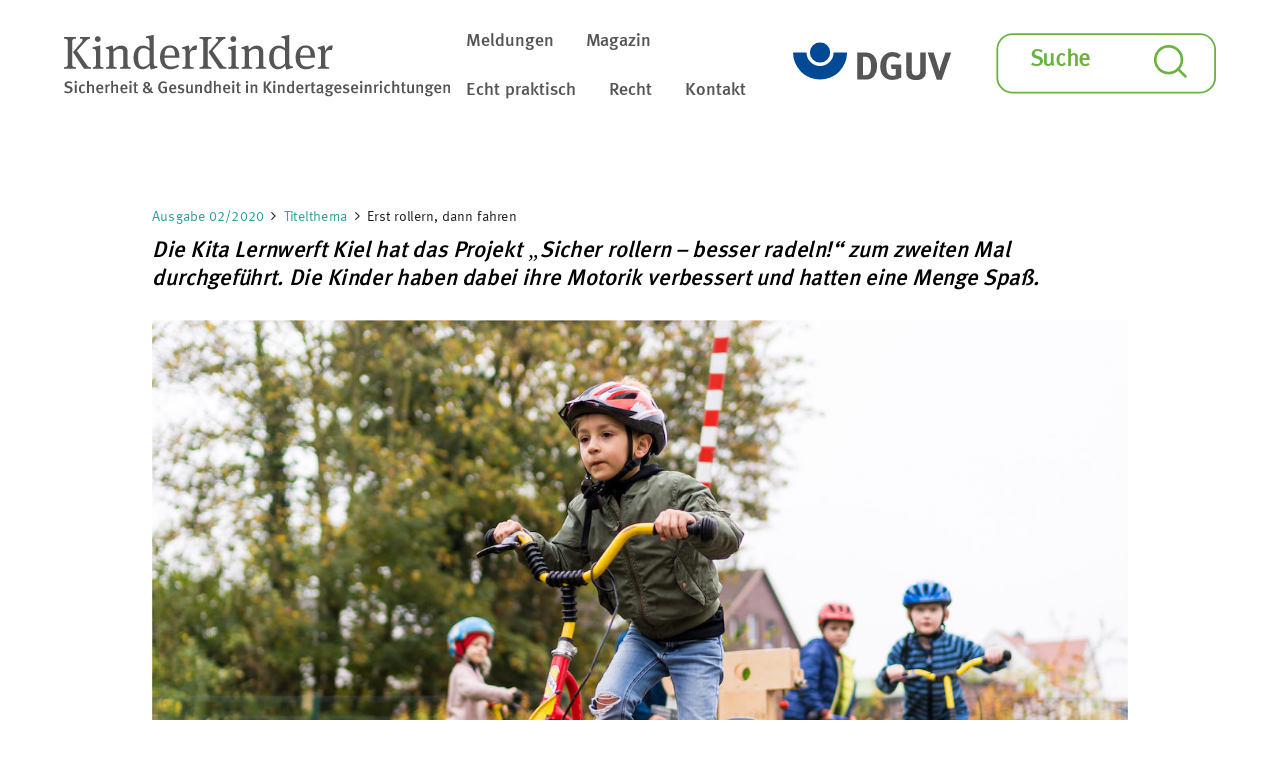

--- FILE ---
content_type: text/html; charset=UTF-8
request_url: https://www.kinderkinder.dguv.de/erst-rollern-dann-fahren/
body_size: 16382
content:
<!DOCTYPE html>
<html lang="de" class="no-js">
<head>
	<meta charset="UTF-8">
	<meta name="viewport" content="width=device-width, initial-scale=1">
	<link rel="shortcut icon" href="https://www.kinderkinder.dguv.de/wp-content/themes/twentysixteen-child/images/favicon.png" type="image/png">
	<link rel="profile" href="http://gmpg.org/xfn/11">
		<script type="text/javascript">
/* <![CDATA[ */
(function(html){html.className = html.className.replace(/\bno-js\b/,'js')})(document.documentElement);
//# sourceURL=twentysixteen_javascript_detection
/* ]]> */
</script>
<meta name='robots' content='index, follow, max-image-preview:large, max-snippet:-1, max-video-preview:-1' />

	<!-- This site is optimized with the Yoast SEO plugin v26.6 - https://yoast.com/wordpress/plugins/seo/ -->
	<title>Erst rollern, dann fahren - KinderKinder</title>
	<link rel="canonical" href="https://www.kinderkinder.dguv.de/erst-rollern-dann-fahren/" />
	<meta property="og:locale" content="de_DE" />
	<meta property="og:type" content="article" />
	<meta property="og:title" content="Erst rollern, dann fahren - KinderKinder" />
	<meta property="og:description" content="Es ist ein ehemaliger, großer Schulhof, auf dem die Kinder der Kita Lernwerft in Kiel ihrem Bewegungsdrang freien Lauf lassen kön­nen. Riesige Bäume und Sträucher, Hochbeete und alte Baumstämme – der Außenbereich ist nicht nur sehr groß, er ist auch naturbelassen. Nach Rutsche und Klettergerüst sucht man ver­gebens. Zwei Jungs bauen sich gerade eine Höh­le in &hellip; „Erst rollern, dann fahren“ weiterlesen" />
	<meta property="og:url" content="https://www.kinderkinder.dguv.de/erst-rollern-dann-fahren/" />
	<meta property="og:site_name" content="KinderKinder" />
	<meta property="article:published_time" content="2020-04-30T07:08:05+00:00" />
	<meta property="og:image" content="https://www.kinderkinder.dguv.de/wp-content/uploads/2020/04/Aufmacher_1MB06205-e1587627546566.jpg" />
	<meta property="og:image:width" content="1237" />
	<meta property="og:image:height" content="825" />
	<meta property="og:image:type" content="image/jpeg" />
	<meta name="author" content="Stephanie Böcking" />
	<meta name="twitter:card" content="summary_large_image" />
	<meta name="twitter:label1" content="Geschrieben von" />
	<meta name="twitter:data1" content="Stephanie Böcking" />
	<meta name="twitter:label2" content="Geschätzte Lesezeit" />
	<meta name="twitter:data2" content="5 Minuten" />
	<script type="application/ld+json" class="yoast-schema-graph">{"@context":"https://schema.org","@graph":[{"@type":"WebPage","@id":"https://www.kinderkinder.dguv.de/erst-rollern-dann-fahren/","url":"https://www.kinderkinder.dguv.de/erst-rollern-dann-fahren/","name":"Erst rollern, dann fahren - KinderKinder","isPartOf":{"@id":"https://www.kinderkinder.dguv.de/#website"},"primaryImageOfPage":{"@id":"https://www.kinderkinder.dguv.de/erst-rollern-dann-fahren/#primaryimage"},"image":{"@id":"https://www.kinderkinder.dguv.de/erst-rollern-dann-fahren/#primaryimage"},"thumbnailUrl":"https://www.kinderkinder.dguv.de/wp-content/uploads/2020/04/Aufmacher_1MB06205-e1587627546566.jpg","datePublished":"2020-04-30T07:08:05+00:00","author":{"@id":"https://www.kinderkinder.dguv.de/#/schema/person/ea55843de81fba9fff49bb5f3804a519"},"breadcrumb":{"@id":"https://www.kinderkinder.dguv.de/erst-rollern-dann-fahren/#breadcrumb"},"inLanguage":"de","potentialAction":[{"@type":"ReadAction","target":["https://www.kinderkinder.dguv.de/erst-rollern-dann-fahren/"]}]},{"@type":"ImageObject","inLanguage":"de","@id":"https://www.kinderkinder.dguv.de/erst-rollern-dann-fahren/#primaryimage","url":"https://www.kinderkinder.dguv.de/wp-content/uploads/2020/04/Aufmacher_1MB06205-e1587627546566.jpg","contentUrl":"https://www.kinderkinder.dguv.de/wp-content/uploads/2020/04/Aufmacher_1MB06205-e1587627546566.jpg","width":1237,"height":825,"caption":"Drei Jungs und ein Mädchen fahren auf dem Weg vor ihren Häusern mit ihren Rollern."},{"@type":"BreadcrumbList","@id":"https://www.kinderkinder.dguv.de/erst-rollern-dann-fahren/#breadcrumb","itemListElement":[{"@type":"ListItem","position":1,"name":"Startseite","item":"https://www.kinderkinder.dguv.de/"},{"@type":"ListItem","position":2,"name":"Erst rollern, dann fahren"}]},{"@type":"WebSite","@id":"https://www.kinderkinder.dguv.de/#website","url":"https://www.kinderkinder.dguv.de/","name":"DGUV KinderKinder","description":"Sicherheit &amp; Gesundheit in Kindertageseinrichtungen","potentialAction":[{"@type":"SearchAction","target":{"@type":"EntryPoint","urlTemplate":"https://www.kinderkinder.dguv.de/?s={search_term_string}"},"query-input":{"@type":"PropertyValueSpecification","valueRequired":true,"valueName":"search_term_string"}}],"inLanguage":"de"},{"@type":"Person","@id":"https://www.kinderkinder.dguv.de/#/schema/person/ea55843de81fba9fff49bb5f3804a519","name":"Stephanie Böcking","image":{"@type":"ImageObject","inLanguage":"de","@id":"https://www.kinderkinder.dguv.de/#/schema/person/image/","url":"https://secure.gravatar.com/avatar/988a92439fe22fca476035b64c8fe9415f79efd4ef10bb2479a5e398d89f5b4a?s=96&d=mm&r=g","contentUrl":"https://secure.gravatar.com/avatar/988a92439fe22fca476035b64c8fe9415f79efd4ef10bb2479a5e398d89f5b4a?s=96&d=mm&r=g","caption":"Stephanie Böcking"},"url":"https://www.kinderkinder.dguv.de/author/sboecking/"}]}</script>
	<!-- / Yoast SEO plugin. -->


<link rel="alternate" type="application/rss+xml" title="KinderKinder &raquo; Feed" href="https://www.kinderkinder.dguv.de/feed/" />
<link rel="alternate" title="oEmbed (JSON)" type="application/json+oembed" href="https://www.kinderkinder.dguv.de/wp-json/oembed/1.0/embed?url=https%3A%2F%2Fwww.kinderkinder.dguv.de%2Ferst-rollern-dann-fahren%2F" />
<link rel="alternate" title="oEmbed (XML)" type="text/xml+oembed" href="https://www.kinderkinder.dguv.de/wp-json/oembed/1.0/embed?url=https%3A%2F%2Fwww.kinderkinder.dguv.de%2Ferst-rollern-dann-fahren%2F&#038;format=xml" />
		
	<style id='wp-img-auto-sizes-contain-inline-css' type='text/css'>
img:is([sizes=auto i],[sizes^="auto," i]){contain-intrinsic-size:3000px 1500px}
/*# sourceURL=wp-img-auto-sizes-contain-inline-css */
</style>
<style id='wp-block-library-inline-css' type='text/css'>
:root{--wp-block-synced-color:#7a00df;--wp-block-synced-color--rgb:122,0,223;--wp-bound-block-color:var(--wp-block-synced-color);--wp-editor-canvas-background:#ddd;--wp-admin-theme-color:#007cba;--wp-admin-theme-color--rgb:0,124,186;--wp-admin-theme-color-darker-10:#006ba1;--wp-admin-theme-color-darker-10--rgb:0,107,160.5;--wp-admin-theme-color-darker-20:#005a87;--wp-admin-theme-color-darker-20--rgb:0,90,135;--wp-admin-border-width-focus:2px}@media (min-resolution:192dpi){:root{--wp-admin-border-width-focus:1.5px}}.wp-element-button{cursor:pointer}:root .has-very-light-gray-background-color{background-color:#eee}:root .has-very-dark-gray-background-color{background-color:#313131}:root .has-very-light-gray-color{color:#eee}:root .has-very-dark-gray-color{color:#313131}:root .has-vivid-green-cyan-to-vivid-cyan-blue-gradient-background{background:linear-gradient(135deg,#00d084,#0693e3)}:root .has-purple-crush-gradient-background{background:linear-gradient(135deg,#34e2e4,#4721fb 50%,#ab1dfe)}:root .has-hazy-dawn-gradient-background{background:linear-gradient(135deg,#faaca8,#dad0ec)}:root .has-subdued-olive-gradient-background{background:linear-gradient(135deg,#fafae1,#67a671)}:root .has-atomic-cream-gradient-background{background:linear-gradient(135deg,#fdd79a,#004a59)}:root .has-nightshade-gradient-background{background:linear-gradient(135deg,#330968,#31cdcf)}:root .has-midnight-gradient-background{background:linear-gradient(135deg,#020381,#2874fc)}:root{--wp--preset--font-size--normal:16px;--wp--preset--font-size--huge:42px}.has-regular-font-size{font-size:1em}.has-larger-font-size{font-size:2.625em}.has-normal-font-size{font-size:var(--wp--preset--font-size--normal)}.has-huge-font-size{font-size:var(--wp--preset--font-size--huge)}.has-text-align-center{text-align:center}.has-text-align-left{text-align:left}.has-text-align-right{text-align:right}.has-fit-text{white-space:nowrap!important}#end-resizable-editor-section{display:none}.aligncenter{clear:both}.items-justified-left{justify-content:flex-start}.items-justified-center{justify-content:center}.items-justified-right{justify-content:flex-end}.items-justified-space-between{justify-content:space-between}.screen-reader-text{border:0;clip-path:inset(50%);height:1px;margin:-1px;overflow:hidden;padding:0;position:absolute;width:1px;word-wrap:normal!important}.screen-reader-text:focus{background-color:#ddd;clip-path:none;color:#444;display:block;font-size:1em;height:auto;left:5px;line-height:normal;padding:15px 23px 14px;text-decoration:none;top:5px;width:auto;z-index:100000}html :where(.has-border-color){border-style:solid}html :where([style*=border-top-color]){border-top-style:solid}html :where([style*=border-right-color]){border-right-style:solid}html :where([style*=border-bottom-color]){border-bottom-style:solid}html :where([style*=border-left-color]){border-left-style:solid}html :where([style*=border-width]){border-style:solid}html :where([style*=border-top-width]){border-top-style:solid}html :where([style*=border-right-width]){border-right-style:solid}html :where([style*=border-bottom-width]){border-bottom-style:solid}html :where([style*=border-left-width]){border-left-style:solid}html :where(img[class*=wp-image-]){height:auto;max-width:100%}:where(figure){margin:0 0 1em}html :where(.is-position-sticky){--wp-admin--admin-bar--position-offset:var(--wp-admin--admin-bar--height,0px)}@media screen and (max-width:600px){html :where(.is-position-sticky){--wp-admin--admin-bar--position-offset:0px}}

/*# sourceURL=wp-block-library-inline-css */
</style><style id='global-styles-inline-css' type='text/css'>
:root{--wp--preset--aspect-ratio--square: 1;--wp--preset--aspect-ratio--4-3: 4/3;--wp--preset--aspect-ratio--3-4: 3/4;--wp--preset--aspect-ratio--3-2: 3/2;--wp--preset--aspect-ratio--2-3: 2/3;--wp--preset--aspect-ratio--16-9: 16/9;--wp--preset--aspect-ratio--9-16: 9/16;--wp--preset--color--black: #000000;--wp--preset--color--cyan-bluish-gray: #abb8c3;--wp--preset--color--white: #ffffff;--wp--preset--color--pale-pink: #f78da7;--wp--preset--color--vivid-red: #cf2e2e;--wp--preset--color--luminous-vivid-orange: #ff6900;--wp--preset--color--luminous-vivid-amber: #fcb900;--wp--preset--color--light-green-cyan: #7bdcb5;--wp--preset--color--vivid-green-cyan: #00d084;--wp--preset--color--pale-cyan-blue: #8ed1fc;--wp--preset--color--vivid-cyan-blue: #0693e3;--wp--preset--color--vivid-purple: #9b51e0;--wp--preset--gradient--vivid-cyan-blue-to-vivid-purple: linear-gradient(135deg,rgb(6,147,227) 0%,rgb(155,81,224) 100%);--wp--preset--gradient--light-green-cyan-to-vivid-green-cyan: linear-gradient(135deg,rgb(122,220,180) 0%,rgb(0,208,130) 100%);--wp--preset--gradient--luminous-vivid-amber-to-luminous-vivid-orange: linear-gradient(135deg,rgb(252,185,0) 0%,rgb(255,105,0) 100%);--wp--preset--gradient--luminous-vivid-orange-to-vivid-red: linear-gradient(135deg,rgb(255,105,0) 0%,rgb(207,46,46) 100%);--wp--preset--gradient--very-light-gray-to-cyan-bluish-gray: linear-gradient(135deg,rgb(238,238,238) 0%,rgb(169,184,195) 100%);--wp--preset--gradient--cool-to-warm-spectrum: linear-gradient(135deg,rgb(74,234,220) 0%,rgb(151,120,209) 20%,rgb(207,42,186) 40%,rgb(238,44,130) 60%,rgb(251,105,98) 80%,rgb(254,248,76) 100%);--wp--preset--gradient--blush-light-purple: linear-gradient(135deg,rgb(255,206,236) 0%,rgb(152,150,240) 100%);--wp--preset--gradient--blush-bordeaux: linear-gradient(135deg,rgb(254,205,165) 0%,rgb(254,45,45) 50%,rgb(107,0,62) 100%);--wp--preset--gradient--luminous-dusk: linear-gradient(135deg,rgb(255,203,112) 0%,rgb(199,81,192) 50%,rgb(65,88,208) 100%);--wp--preset--gradient--pale-ocean: linear-gradient(135deg,rgb(255,245,203) 0%,rgb(182,227,212) 50%,rgb(51,167,181) 100%);--wp--preset--gradient--electric-grass: linear-gradient(135deg,rgb(202,248,128) 0%,rgb(113,206,126) 100%);--wp--preset--gradient--midnight: linear-gradient(135deg,rgb(2,3,129) 0%,rgb(40,116,252) 100%);--wp--preset--font-size--small: 13px;--wp--preset--font-size--medium: 20px;--wp--preset--font-size--large: 36px;--wp--preset--font-size--x-large: 42px;--wp--preset--spacing--20: 0.44rem;--wp--preset--spacing--30: 0.67rem;--wp--preset--spacing--40: 1rem;--wp--preset--spacing--50: 1.5rem;--wp--preset--spacing--60: 2.25rem;--wp--preset--spacing--70: 3.38rem;--wp--preset--spacing--80: 5.06rem;--wp--preset--shadow--natural: 6px 6px 9px rgba(0, 0, 0, 0.2);--wp--preset--shadow--deep: 12px 12px 50px rgba(0, 0, 0, 0.4);--wp--preset--shadow--sharp: 6px 6px 0px rgba(0, 0, 0, 0.2);--wp--preset--shadow--outlined: 6px 6px 0px -3px rgb(255, 255, 255), 6px 6px rgb(0, 0, 0);--wp--preset--shadow--crisp: 6px 6px 0px rgb(0, 0, 0);}:where(.is-layout-flex){gap: 0.5em;}:where(.is-layout-grid){gap: 0.5em;}body .is-layout-flex{display: flex;}.is-layout-flex{flex-wrap: wrap;align-items: center;}.is-layout-flex > :is(*, div){margin: 0;}body .is-layout-grid{display: grid;}.is-layout-grid > :is(*, div){margin: 0;}:where(.wp-block-columns.is-layout-flex){gap: 2em;}:where(.wp-block-columns.is-layout-grid){gap: 2em;}:where(.wp-block-post-template.is-layout-flex){gap: 1.25em;}:where(.wp-block-post-template.is-layout-grid){gap: 1.25em;}.has-black-color{color: var(--wp--preset--color--black) !important;}.has-cyan-bluish-gray-color{color: var(--wp--preset--color--cyan-bluish-gray) !important;}.has-white-color{color: var(--wp--preset--color--white) !important;}.has-pale-pink-color{color: var(--wp--preset--color--pale-pink) !important;}.has-vivid-red-color{color: var(--wp--preset--color--vivid-red) !important;}.has-luminous-vivid-orange-color{color: var(--wp--preset--color--luminous-vivid-orange) !important;}.has-luminous-vivid-amber-color{color: var(--wp--preset--color--luminous-vivid-amber) !important;}.has-light-green-cyan-color{color: var(--wp--preset--color--light-green-cyan) !important;}.has-vivid-green-cyan-color{color: var(--wp--preset--color--vivid-green-cyan) !important;}.has-pale-cyan-blue-color{color: var(--wp--preset--color--pale-cyan-blue) !important;}.has-vivid-cyan-blue-color{color: var(--wp--preset--color--vivid-cyan-blue) !important;}.has-vivid-purple-color{color: var(--wp--preset--color--vivid-purple) !important;}.has-black-background-color{background-color: var(--wp--preset--color--black) !important;}.has-cyan-bluish-gray-background-color{background-color: var(--wp--preset--color--cyan-bluish-gray) !important;}.has-white-background-color{background-color: var(--wp--preset--color--white) !important;}.has-pale-pink-background-color{background-color: var(--wp--preset--color--pale-pink) !important;}.has-vivid-red-background-color{background-color: var(--wp--preset--color--vivid-red) !important;}.has-luminous-vivid-orange-background-color{background-color: var(--wp--preset--color--luminous-vivid-orange) !important;}.has-luminous-vivid-amber-background-color{background-color: var(--wp--preset--color--luminous-vivid-amber) !important;}.has-light-green-cyan-background-color{background-color: var(--wp--preset--color--light-green-cyan) !important;}.has-vivid-green-cyan-background-color{background-color: var(--wp--preset--color--vivid-green-cyan) !important;}.has-pale-cyan-blue-background-color{background-color: var(--wp--preset--color--pale-cyan-blue) !important;}.has-vivid-cyan-blue-background-color{background-color: var(--wp--preset--color--vivid-cyan-blue) !important;}.has-vivid-purple-background-color{background-color: var(--wp--preset--color--vivid-purple) !important;}.has-black-border-color{border-color: var(--wp--preset--color--black) !important;}.has-cyan-bluish-gray-border-color{border-color: var(--wp--preset--color--cyan-bluish-gray) !important;}.has-white-border-color{border-color: var(--wp--preset--color--white) !important;}.has-pale-pink-border-color{border-color: var(--wp--preset--color--pale-pink) !important;}.has-vivid-red-border-color{border-color: var(--wp--preset--color--vivid-red) !important;}.has-luminous-vivid-orange-border-color{border-color: var(--wp--preset--color--luminous-vivid-orange) !important;}.has-luminous-vivid-amber-border-color{border-color: var(--wp--preset--color--luminous-vivid-amber) !important;}.has-light-green-cyan-border-color{border-color: var(--wp--preset--color--light-green-cyan) !important;}.has-vivid-green-cyan-border-color{border-color: var(--wp--preset--color--vivid-green-cyan) !important;}.has-pale-cyan-blue-border-color{border-color: var(--wp--preset--color--pale-cyan-blue) !important;}.has-vivid-cyan-blue-border-color{border-color: var(--wp--preset--color--vivid-cyan-blue) !important;}.has-vivid-purple-border-color{border-color: var(--wp--preset--color--vivid-purple) !important;}.has-vivid-cyan-blue-to-vivid-purple-gradient-background{background: var(--wp--preset--gradient--vivid-cyan-blue-to-vivid-purple) !important;}.has-light-green-cyan-to-vivid-green-cyan-gradient-background{background: var(--wp--preset--gradient--light-green-cyan-to-vivid-green-cyan) !important;}.has-luminous-vivid-amber-to-luminous-vivid-orange-gradient-background{background: var(--wp--preset--gradient--luminous-vivid-amber-to-luminous-vivid-orange) !important;}.has-luminous-vivid-orange-to-vivid-red-gradient-background{background: var(--wp--preset--gradient--luminous-vivid-orange-to-vivid-red) !important;}.has-very-light-gray-to-cyan-bluish-gray-gradient-background{background: var(--wp--preset--gradient--very-light-gray-to-cyan-bluish-gray) !important;}.has-cool-to-warm-spectrum-gradient-background{background: var(--wp--preset--gradient--cool-to-warm-spectrum) !important;}.has-blush-light-purple-gradient-background{background: var(--wp--preset--gradient--blush-light-purple) !important;}.has-blush-bordeaux-gradient-background{background: var(--wp--preset--gradient--blush-bordeaux) !important;}.has-luminous-dusk-gradient-background{background: var(--wp--preset--gradient--luminous-dusk) !important;}.has-pale-ocean-gradient-background{background: var(--wp--preset--gradient--pale-ocean) !important;}.has-electric-grass-gradient-background{background: var(--wp--preset--gradient--electric-grass) !important;}.has-midnight-gradient-background{background: var(--wp--preset--gradient--midnight) !important;}.has-small-font-size{font-size: var(--wp--preset--font-size--small) !important;}.has-medium-font-size{font-size: var(--wp--preset--font-size--medium) !important;}.has-large-font-size{font-size: var(--wp--preset--font-size--large) !important;}.has-x-large-font-size{font-size: var(--wp--preset--font-size--x-large) !important;}
/*# sourceURL=global-styles-inline-css */
</style>

<style id='classic-theme-styles-inline-css' type='text/css'>
/*! This file is auto-generated */
.wp-block-button__link{color:#fff;background-color:#32373c;border-radius:9999px;box-shadow:none;text-decoration:none;padding:calc(.667em + 2px) calc(1.333em + 2px);font-size:1.125em}.wp-block-file__button{background:#32373c;color:#fff;text-decoration:none}
/*# sourceURL=/wp-includes/css/classic-themes.min.css */
</style>
<link rel='stylesheet' id='meteor-slides-css' href='//www.kinderkinder.dguv.de/wp-content/cache/wpfc-minified/dgt1pqvx/4oa1g.css' type='text/css' media='all' />
<link rel='stylesheet' id='slick-css-css' href='//www.kinderkinder.dguv.de/wp-content/cache/wpfc-minified/6l6qk7w0/4oa1g.css' type='text/css' media='all' />
<link rel='stylesheet' id='ionicons-css-css' href='//www.kinderkinder.dguv.de/wp-content/cache/wpfc-minified/g58si8c5/4oa1g.css' type='text/css' media='all' />
<link rel='stylesheet' id='fontawesome-css-css' href='//www.kinderkinder.dguv.de/wp-content/cache/wpfc-minified/ehn5zfcx/4oa1g.css' type='text/css' media='all' />
<link rel='stylesheet' id='addtohomescreen-css-css' href='//www.kinderkinder.dguv.de/wp-content/cache/wpfc-minified/9ifyl392/4oa1g.css' type='text/css' media='all' />
<link rel='stylesheet' id='selectric-css-css' href='//www.kinderkinder.dguv.de/wp-content/cache/wpfc-minified/k0lvi9yz/4oa1g.css' type='text/css' media='all' />
<link rel='stylesheet' id='kiki-rebrush-css-css' href='//www.kinderkinder.dguv.de/wp-content/cache/wpfc-minified/fs5kayt9/4oa1g.css' type='text/css' media='all' />
<link rel='stylesheet' id='genericons-css' href='//www.kinderkinder.dguv.de/wp-content/cache/wpfc-minified/qldadyuc/4oa1g.css' type='text/css' media='all' />
<link rel='stylesheet' id='twentysixteen-style-css' href='//www.kinderkinder.dguv.de/wp-content/cache/wpfc-minified/m8b77izi/4oa1g.css' type='text/css' media='all' />
<link rel='stylesheet' id='twentysixteen-block-style-css' href='//www.kinderkinder.dguv.de/wp-content/cache/wpfc-minified/ftyelgie/4oa1g.css' type='text/css' media='all' />
<link rel='stylesheet' id='wp-paginate-css' href='//www.kinderkinder.dguv.de/wp-content/cache/wpfc-minified/31el32qr/4oa1g.css' type='text/css' media='screen' />
<link rel='stylesheet' id='jquery.lightbox.min.css-css' href='//www.kinderkinder.dguv.de/wp-content/cache/wpfc-minified/mlii99wm/4oa1g.css' type='text/css' media='all' />
<link rel='stylesheet' id='jqlb-overrides-css' href='//www.kinderkinder.dguv.de/wp-content/cache/wpfc-minified/m04sl3wo/4oa1g.css' type='text/css' media='all' />
<style id='jqlb-overrides-inline-css' type='text/css'>

			#outerImageContainer {
				box-shadow: 0 0 4px 2px rgba(0,0,0,.2);
			}
			#imageContainer{
				padding: 6px;
			}
			#imageDataContainer {
				box-shadow: 0 -4px 0 0 #fff, 0 0 4px 2px rgba(0,0,0,.1);
				z-index: auto;
			}
			#prevArrow,
			#nextArrow{
				background-color: rgba(255,255,255,.7;
				color: #000000;
			}
/*# sourceURL=jqlb-overrides-inline-css */
</style>
<link rel='stylesheet' id='pcs-styles-css' href='//www.kinderkinder.dguv.de/wp-content/cache/wpfc-minified/95z101q9/4oa1g.css' type='text/css' media='screen' />
<script type="text/javascript" src="https://www.kinderkinder.dguv.de/wp-includes/js/jquery/jquery.min.js?ver=3.7.1" id="jquery-core-js"></script>
<script type="text/javascript" src="https://www.kinderkinder.dguv.de/wp-includes/js/jquery/jquery-migrate.min.js?ver=3.4.1" id="jquery-migrate-js"></script>
<script type="text/javascript" src="https://www.kinderkinder.dguv.de/wp-content/plugins/meteor-slides/js/jquery.cycle.all.js?ver=6.9" id="jquery-cycle-js"></script>
<script type="text/javascript" src="https://www.kinderkinder.dguv.de/wp-content/plugins/meteor-slides/js/jquery.metadata.v2.js?ver=6.9" id="jquery-metadata-js"></script>
<script type="text/javascript" src="https://www.kinderkinder.dguv.de/wp-content/plugins/meteor-slides/js/jquery.touchwipe.1.1.1.js?ver=6.9" id="jquery-touchwipe-js"></script>
<script type="text/javascript" id="meteorslides-script-js-extra">
/* <![CDATA[ */
var meteorslidessettings = {"meteorslideshowspeed":"2000","meteorslideshowduration":"0","meteorslideshowheight":"624","meteorslideshowwidth":"1392","meteorslideshowtransition":"scrollHorz"};
//# sourceURL=meteorslides-script-js-extra
/* ]]> */
</script>
<script type="text/javascript" src="https://www.kinderkinder.dguv.de/wp-content/plugins/meteor-slides/js/slideshow.js?ver=6.9" id="meteorslides-script-js"></script>
<script type="text/javascript" src="https://www.kinderkinder.dguv.de/wp-content/themes/twentysixteen-child/js/selectric/jquery.selectric.js?ver=6.9" id="selectric-js"></script>
<script type="text/javascript" id="twentysixteen-script-js-extra">
/* <![CDATA[ */
var screenReaderText = {"expand":"Untermen\u00fc \u00f6ffnen","collapse":"Untermen\u00fc schlie\u00dfen"};
//# sourceURL=twentysixteen-script-js-extra
/* ]]> */
</script>
<script type="text/javascript" src="https://www.kinderkinder.dguv.de/wp-content/themes/twentysixteen/js/functions.js?ver=20230629" id="twentysixteen-script-js" defer="defer" data-wp-strategy="defer"></script>
<link rel="EditURI" type="application/rsd+xml" title="RSD" href="https://www.kinderkinder.dguv.de/xmlrpc.php?rsd" />
<meta name="generator" content="WordPress 6.9" />
<link rel='shortlink' href='https://www.kinderkinder.dguv.de/?p=1996' />
<style type="text/css" id="custom-background-css">
body.custom-background { background-color: #ffffff; }
</style>
			<script type="text/javascript"> /* addToHomescreen(); */</script>
</head>

<body class="wp-singular post-template-default single single-post postid-1996 single-format-standard custom-background wp-theme-twentysixteen wp-child-theme-twentysixteen-child kiki-2022 group-blog no-sidebar">
<div id="page" class="site" data-template="header">
	<div class="site-inner">
		<a class="skip-link screen-reader-text" href="#content">Zum Inhalt springen</a>
		<header id="masthead" class="site-header" role="banner">
			<div class="site-header-main">
				<div class="site-branding">
					<a href="/" title="" class="site-branding-link"><span style="position: absolute; left: -9999em;">Zur Startseite</span></a>
										
											<p class="site-title"><a href="https://www.kinderkinder.dguv.de/" rel="home">KinderKinder</a></p>
											<p class="site-description"><span style="position: absolute; left: -9999em;">Sicherheit &amp; Gesundheit in Kindertageseinrichtungen</span><a href="https://www.dguv.de" target="_blank" title="zur Startseite dguv.de" rel="noopener"><span class="screen-reader-text">DGUV</span></a></p>
										
				</div><!-- .site-branding -->

									<div class="site-header-menublock">
						<button id="menu-toggle" class="menu-toggle">Menü</button>
						<div id="site-header-menu" class="site-header-menu">
															<nav id="site-navigation" class="main-navigation" role="navigation" aria-label="Primäres Menü">
									<div class="menu-hauptmenue-2022-container"><ul id="menu-hauptmenue-2022" class="primary-menu"><li id="menu-item-3226" class="menu-item menu-item-type-taxonomy menu-item-object-category menu-item-3226"><a href="https://www.kinderkinder.dguv.de/thema/meldungen/">Meldungen</a></li>
<li id="menu-item-3220" class="menu-item menu-item-type-custom menu-item-object-custom menu-item-has-children menu-item-3220"><a href="#">Magazin</a>
<ul class="sub-menu">
	<li id="menu-item-3221" class="menu-item menu-item-type-post_type menu-item-object-page menu-item-3221"><a href="https://www.kinderkinder.dguv.de/aktuelle-ausgabe/">Aktuelle Ausgabe</a></li>
	<li id="menu-item-3455" class="menu-item menu-item-type-post_type menu-item-object-page menu-item-3455"><a href="https://www.kinderkinder.dguv.de/alle-ausgaben/">Archiv</a></li>
</ul>
</li>
<li id="menu-item-3225" class="menu-item menu-item-type-taxonomy menu-item-object-category menu-item-has-children menu-item-3225"><a href="https://www.kinderkinder.dguv.de/thema/gesunde-kita/echt-praktisch/">Echt praktisch</a>
<ul class="sub-menu">
	<li id="menu-item-3543" class="menu-item menu-item-type-taxonomy menu-item-object-category menu-item-3543"><a href="https://www.kinderkinder.dguv.de/thema/gesunde-kita/echt-praktisch/aushaenge-echt-praktisch/">Aushänge</a></li>
</ul>
</li>
<li id="menu-item-3222" class="menu-item menu-item-type-taxonomy menu-item-object-category menu-item-3222"><a href="https://www.kinderkinder.dguv.de/thema/gesunde-kita/recht/">Recht</a></li>
<li id="menu-item-3223" class="menu-item menu-item-type-post_type menu-item-object-page menu-item-3223"><a href="https://www.kinderkinder.dguv.de/kontakt/">Kontakt</a></li>
<li id="menu-item-3471" class="desktop-hidden menu-item menu-item-type-post_type menu-item-object-page menu-item-3471"><a href="https://www.kinderkinder.dguv.de/suche/">Suche</a></li>
</ul></div>								</nav><!-- .main-navigation -->
							
													</div><!-- .site-header-menu -->
												<div id="header-dguvlogo"><a href="https://www.dguv.de" target="_blank" title="zur Startseite dguv.de" rel="noopener"><img src="https://www.kinderkinder.dguv.de/wp-content/themes/twentysixteen-child/images/logo-header.svg" alt="Logo der DGUV"></a></div>
												<div id="header-searchbox">
																<div id="header-searchform" class="">
<form role="search" method="get" class="search-form" action="https://www.kinderkinder.dguv.de/">
	<label>
		<span class="screen-reader-text">
			Suche nach:		</span>
		<input type="search" class="search-field" placeholder="Suche" value="" name="s" />
	</label>
	<button type="submit" class="search-submit"><span class="screen-reader-text">
		Suchen	</span></button>
</form>
</div>
									<div class="header-searchicon"><a href="/suche" class="button-suche"><span class="display_none">Suche</span></a></div>
									<!-- div class="header-searchicon"><button type="button" class="ion-search button-suche"><span class="display_none">Suche</span></button></div -->
													</div><!-- #header-searchbox -->
					</div><!-- .site-header-menublock -->
							</div><!-- .site-header-main -->

					</header><!-- .site-header -->
		<div id="content" class="site-content">

<div id="primary" class="content-area" data-template="single">
	<main id="main" class="site-main" role="main">
		
<article id="post-1996" class="post-1996 post type-post status-publish format-standard has-post-thumbnail hentry category-02-2020 category-allgemein category-ausgabennummer category-titelthema" data-template="content-single_kiki2022">
	<header class="entry-header">
		<div class="content-path">
		<div class="content-path-row"><nav id="path-navigation" class="path-navigation" role="navigation" aria-label="Zuordnung von Beitrag zu Ausgabe und Rubrik"><ul><li><a href="https://www.kinderkinder.dguv.de/thema/ausgabennummer/02-2020/">Ausgabe 02/2020</a></li><li><a href="https://www.kinderkinder.dguv.de/thema/gesunde-kita/titelthema/">Titelthema</a></li><li>Erst rollern, dann fahren</li></ul></nav>
</div>
</div><!-- .content-path -->
				<div class="article-anreisser">
		Die Kita Lernwerft Kiel hat das Projekt „Sicher rollern – besser radeln!“ zum zweiten Mal durchgeführt. Die Kinder haben dabei ihre Motorik verbessert und hatten eine Menge Spaß.		</div>
		
		<div class="post-thumbnail">
			<img width="1392" height="928" src="https://www.kinderkinder.dguv.de/wp-content/uploads/2020/04/Aufmacher_1MB06205-1392x928.jpg" class="attachment-post-thumbnail size-post-thumbnail wp-post-image" alt="Drei Jungs und ein Mädchen fahren auf dem Weg vor ihren Häusern mit ihren Rollern." decoding="async" srcset="https://www.kinderkinder.dguv.de/wp-content/uploads/2020/04/Aufmacher_1MB06205-1392x928.jpg 1392w, https://www.kinderkinder.dguv.de/wp-content/uploads/2020/04/Aufmacher_1MB06205-e1587627546566-300x200.jpg 300w, https://www.kinderkinder.dguv.de/wp-content/uploads/2020/04/Aufmacher_1MB06205-e1587627546566-768x512.jpg 768w, https://www.kinderkinder.dguv.de/wp-content/uploads/2020/04/Aufmacher_1MB06205-1440x960.jpg 1440w, https://www.kinderkinder.dguv.de/wp-content/uploads/2020/04/Aufmacher_1MB06205-e1587627546566-250x167.jpg 250w, https://www.kinderkinder.dguv.de/wp-content/uploads/2020/04/Aufmacher_1MB06205-e1587627546566-263x175.jpg 263w, https://www.kinderkinder.dguv.de/wp-content/uploads/2020/04/Aufmacher_1MB06205-e1587627546566-540x360.jpg 540w, https://www.kinderkinder.dguv.de/wp-content/uploads/2020/04/Aufmacher_1MB06205-e1587627546566-580x387.jpg 580w, https://www.kinderkinder.dguv.de/wp-content/uploads/2020/04/Aufmacher_1MB06205-e1587627546566-379x253.jpg 379w, https://www.kinderkinder.dguv.de/wp-content/uploads/2020/04/Aufmacher_1MB06205-e1587627546566-238x159.jpg 238w, https://www.kinderkinder.dguv.de/wp-content/uploads/2020/04/Aufmacher_1MB06205-e1587627546566-214x143.jpg 214w, https://www.kinderkinder.dguv.de/wp-content/uploads/2020/04/Aufmacher_1MB06205-e1587627546566-368x245.jpg 368w, https://www.kinderkinder.dguv.de/wp-content/uploads/2020/04/Aufmacher_1MB06205-e1587627546566.jpg 1237w" sizes="(max-width: 709px) 85vw, (max-width: 909px) 67vw, (max-width: 1362px) 88vw, 1200px" />	</div><!-- .post-thumbnail -->

			<div class="article-metadata">
		<div class="content-meta" data-template="content-meta">
		<div class="content-meta-row">
		<span class="content-meta-date"><strong>Ausgabe:</strong> 02/2020</span>
		<span class="content-meta-author"><strong>Text</strong> Angela Krüger</span>
<span class="content-meta-photo"><strong>Fotos</strong> Markus Brügge</span>
	</div>
	<div class="content-meta-row"></div>
</div><!-- .content-meta -->
		</div>
	</header><!-- .entry-header -->



	<div class="entry-content-container">
		<div class="entry-content-container-inner">
			<div class="entry-content">
								<p>Es ist ein ehemaliger, großer Schulhof, auf dem die Kinder der Kita Lernwerft in Kiel ihrem Bewegungsdrang freien Lauf lassen kön­nen. Riesige Bäume und Sträucher, Hochbeete und alte Baumstämme – der Außenbereich ist nicht nur sehr groß, er ist auch naturbelassen. Nach Rutsche und Klettergerüst sucht man ver­gebens. Zwei Jungs bauen sich gerade eine Höh­le in den Büschen, ein Mädchen liegt bäuch­lings im Matsch und zwei andere spielen auf alten, ausrangierten Ruderbooten. Zum Toben, Fangen und Verstecken ist viel Platz.</p>
<p>&nbsp;</p>
<div class="liste-kurzgesagt-rot"></p>
<h2><strong>KURZ GESAGT!</strong></h2>
<ul>
<li>Kita Lernwerft Kiel hat ein Rollerprojekt durchgeführt</li>
<li>Trainiert werden Geschicklichkeit, Gleichgewicht und Geschwindigkeit</li>
<li>Eltern geben positives Feedback</li>
<li>Freude am Rollerfahren hält bei den Kindern an</li>
</ul>
<p></div>
<p>&nbsp;</p>
<p>Auch zum Rollerfahren ist der Außenbereich prädestiniert – ein breiter Plattenweg führt in den hinteren Teil des Hofs. „Das Rollerfahren ist in Vergessenheit geraten“, sagt Sabine Neve, Leiterin der Kita Lernwerft. Vollkommen zu Un­recht, meint sie. „Geschicklichkeit, Gleichge­wicht und Geschwindigkeit werden trainiert und im Gegensatz zum Laufrad kann das Kind die Schnelligkeit besser kontrollieren.“ Alle Roller der Kita verfügen über eine Hand­ und Fuß­bremse. Notfalls können die Kinder aber auch einfach absteigen und den Roller fallen lassen, ohne dass sie sich verletzen. Ein weiterer Vor­eil zum Laufrad: Die Erzieherinnen und Erzieher müssen das Fahrgerät nicht auf die Größe des Kindes einstellen. „Wir haben kleine und große Roller in vielen Farben.“ So findet jedes Kind den passenden.</p>
<h3>Ein Balanceakt</h3>
<p>Zwei Wochen im Juni 2019 durften die Kinder der Schiffgruppe und der Mondgruppe das täglich üben. Zusammen mit der Unfall­asse Nord hatte die Kita das Rol­lerprojekt „Sicher rollern – besser radeln!“ durchgeführt. Die 3­- bis 6­Jährigen sind über den zehnme­terlangen Plattenweg gefahren, ha­ben Bremsübungen gemacht, sind Slalom und über Kreise und Linien gerollt. Manche haben sich getraut, das Stand­bein zu ändern, verschiedene Untergründe aus­zuprobieren und über eine eigens gebaute Wip­pe zu fahren. Die Großen fahren ganz lässig mit beiden Füßen auf dem Trittbrett. Ein richtiger Balanceakt.</p>
<p>Egal, welches Niveau und welches Alter: Alle 44 Kinder haben Fortschritte gemacht. „Das Roller­fahren bietet eine Menge Steigerungsmöglich­keiten. Das macht den Kindern unheimlich viel Freude“, sagt Ole Ophey, der für das Rollerpro­jekt verantwortlich war. „Am schönsten war es, unter dem Flatterband entlangzufahren“, erin­nert sich die 5­-jährige Felicitas.</p>
<p>Beim Rollerfahren haben die Mädchen und Jungen zudem ihre motorischen Fähigkeiten verbessert. „Sechs Kinder haben in den Som­merferien Radfahren gelernt, eines davon war anfangs beim Rollerfahren extrem unsicher“, erinnert sich Ole Ophey. Viele andere Kinder ha­ben jetzt auch zuhause einen Roller. Morgens kommen manche damit sogar zur Kita.</p>
<p>Ganz nebenbei erwerben die Kinder auch weitere Kompetenzen: Rücksicht zu nehmen, abzuwarten, bis der Parcours befahrbar ist, und zu akzeptieren, dass jemand schneller oder langsamer ist als man selbst. „Das ist gerade für unsere Vorschulkinder wichtig“, findet Ole Ophey. Für die Großen ist auch Verkehrserziehung ein Thema. „An einem Tag haben wir auch mal einen Zebrastreifen auf den Plattenweg gemalt.“ Das Rollerfahren befähigt die Kinder, sich sicherer in ihrem Umfeld zu bewegen.</p>
<figure id="attachment_2007" aria-describedby="caption-attachment-2007" style="width: 1500px" class="wp-caption alignnone"><img fetchpriority="high" decoding="async" class="wp-image-2007 size-full" src="https://www.kinderkinder.dguv.de/wp-content/uploads/2020/04/1MB06053.jpg" alt="" width="1500" height="2250" srcset="https://www.kinderkinder.dguv.de/wp-content/uploads/2020/04/1MB06053.jpg 1500w, https://www.kinderkinder.dguv.de/wp-content/uploads/2020/04/1MB06053-245x368.jpg 245w, https://www.kinderkinder.dguv.de/wp-content/uploads/2020/04/1MB06053-200x300.jpg 200w, https://www.kinderkinder.dguv.de/wp-content/uploads/2020/04/1MB06053-768x1152.jpg 768w, https://www.kinderkinder.dguv.de/wp-content/uploads/2020/04/1MB06053-1440x2160.jpg 1440w, https://www.kinderkinder.dguv.de/wp-content/uploads/2020/04/1MB06053-250x375.jpg 250w, https://www.kinderkinder.dguv.de/wp-content/uploads/2020/04/1MB06053-1392x2088.jpg 1392w, https://www.kinderkinder.dguv.de/wp-content/uploads/2020/04/1MB06053-580x870.jpg 580w, https://www.kinderkinder.dguv.de/wp-content/uploads/2020/04/1MB06053-170x255.jpg 170w, https://www.kinderkinder.dguv.de/wp-content/uploads/2020/04/1MB06053-223x334.jpg 223w, https://www.kinderkinder.dguv.de/wp-content/uploads/2020/04/1MB06053-201x302.jpg 201w, https://www.kinderkinder.dguv.de/wp-content/uploads/2020/04/1MB06053-175x263.jpg 175w" sizes="(max-width: 709px) 85vw, (max-width: 909px) 67vw, (max-width: 1362px) 62vw, 840px" /><figcaption id="caption-attachment-2007" class="wp-caption-text">Für die Vorschulkinder ist das Rollerprojekt auch Verkehrserziehung.</figcaption></figure>
<h3>Wahrnehmung schulen</h3>
<p>Ole Ophey hat zu Beginn des Projekts eine Fort­bildung besucht, die ihn für das Projekt quali­fiziert hat. Dabei ging es um die kindliche Ent­wicklung und um altersgemäße Fähigkeiten in Bezug aufs Rad­ und Rollerfahren. „Im Praxisteil sind die Lehrkräfte und pädagogischen Fach­kräfte selbst Roller gefahren, um die eigene Wahrnehmung zu schulen“, berichtet er.</p>
<p>Das Besondere: Bereits bei der Fortbildung wa­ren zwei Elternvertreter dabei. „Wir wollten die Eltern von Anfang an mit im Boot haben“, sagt Sabine Neve. So wurde dann auch bei einem El­ternabend das Rollerprojekt vorgestellt und eine Kinderärztin hat über die Vorteile des Rollerfah­rens informiert. „Die Eltern waren begeistert von den Plänen“, sagt Sabine Neve. „Das hat die Zu­sammenarbeit gefördert.“</p>
<h3>Großer Erfolg</h3>
<p>Damit alles so glattlaufen konnte, war gute Vor­arbeit nötig. Bereits bei der Fortbildung hat sich Ole Ophey Gedanken darüber gemacht, wie er die Übungen in den Kita­-Alltag integriert, den Elternabend und den Rolleraktionstag vorbe­reitet. „Wir haben das Rollerprojekt 2013 schon einmal durchgeführt und konnten zum Glück von unseren alten Kontakten profitieren.“</p>
<p>Die Mühe hat sich gelohnt: Die Freude am Rol­lerfahren hält bis heute an. „Das hat auch mit dem abschließenden Rolleraktionstag zu tun“, sagt Ole Ophey. Die Kinder haben eine Urkunde von einer Polizistin überreicht bekommen. „Das war natürlich etwas ganz besonderes und vie­le haben zuhause davon begeistert berichtet.“</p>
<p>Dementsprechend positiv war auch das Feed­back der Eltern. „Die Beteiligung der Polizistin, der Kinderärztin und der Unfallkasse untermau­ert den fachlichen Hintergrund des Projekts“, sagt Sabine Neve. Eine gelungene Mischung, von der die Eltern schnell überzeugt waren.</p>
<p>„Das Rollerprojekt war ein großer Erfolg, der bis heute nachhallt“, resümiert Sabine Neve. Die Kita hat zwölf neue Roller angeschafft. Auch heute stellen sich die Kinder spontan Ver­kehrshütchen auf und bauen sich so ihren eige­nen Parcours. „Der Wert des Rollers ist entdeckt worden. Wir könnten uns gut vorstellen, das Pro­jekt in zwei, drei Jahren zu wiederholen.“</p>
<p><img decoding="async" class="alignnone size-full wp-image-2010" src="https://www.kinderkinder.dguv.de/wp-content/uploads/2020/04/Ablauf_Rolleraktionstag.png" alt="" width="1079" height="810" srcset="https://www.kinderkinder.dguv.de/wp-content/uploads/2020/04/Ablauf_Rolleraktionstag.png 1079w, https://www.kinderkinder.dguv.de/wp-content/uploads/2020/04/Ablauf_Rolleraktionstag-263x197.png 263w, https://www.kinderkinder.dguv.de/wp-content/uploads/2020/04/Ablauf_Rolleraktionstag-300x225.png 300w, https://www.kinderkinder.dguv.de/wp-content/uploads/2020/04/Ablauf_Rolleraktionstag-768x577.png 768w, https://www.kinderkinder.dguv.de/wp-content/uploads/2020/04/Ablauf_Rolleraktionstag-250x188.png 250w, https://www.kinderkinder.dguv.de/wp-content/uploads/2020/04/Ablauf_Rolleraktionstag-580x435.png 580w, https://www.kinderkinder.dguv.de/wp-content/uploads/2020/04/Ablauf_Rolleraktionstag-340x255.png 340w, https://www.kinderkinder.dguv.de/wp-content/uploads/2020/04/Ablauf_Rolleraktionstag-238x179.png 238w, https://www.kinderkinder.dguv.de/wp-content/uploads/2020/04/Ablauf_Rolleraktionstag-214x161.png 214w, https://www.kinderkinder.dguv.de/wp-content/uploads/2020/04/Ablauf_Rolleraktionstag-350x263.png 350w" sizes="(max-width: 709px) 85vw, (max-width: 909px) 67vw, (max-width: 1362px) 62vw, 840px" /></p>
<p>&nbsp;</p>
<div class="box-infos-green">
<h2>DIE VORTEILE DES ROLLERFAHRENS</h2>
<ul>
<li>Motorische Entwicklung wird gefördert</li>
<li>Altersgemäßes Heranführen an Verkehrssituationen</li>
<li>Geringe Unfallgefahr (Umfallen mit dem Roller passiert seltener als mit dem Fahrrad), geringere Fallhöhe</li>
<li>Schnelles Absteigen ohne Probleme</li>
<li>Einfache, robuste Technik</li>
<li>Der Aktionsradius wird vergrößert</div></li>
</ul>
<p>&nbsp;</p>
<div class="box-infos-green"></p>
<p>&nbsp;</p>
<h2 style="text-align: center;">WEITERES ZUM THEMA:</h2>
<p style="text-align: center;">DGUV Information „Sicherheit beim Roller­ und Laufradfahren in der Kita“</p>
<p style="text-align: center;">Herunterzuladen unter:<br />
<a href="https://www.dguv.de/fb-bildungseinrichtungen/kita/informationen/index.jsp" target="_blank" rel="noopener">www.dguv.de &gt; Webcode d1181550</a></p>
<p></div>
			</div><!-- .entry-content -->
					</div><!-- .entry-content-container-inner -->
	</div><!-- .entry-content-container -->
	<footer class="entry-footer">
			</footer><!-- .entry-footer -->
</article><!-- #post-## -->
<div class="entry-content-container entry-content-container-white">
	<div id="news-container-more">
		<p>
			Aktuelle Neuigkeiten sowie nützliche Informationen erfahren Sie in unserem News-Archiv.<br>
			<a href="/thema/news-startseite/" class="button button-news-archive">Mehr News</a>
		</p>
	</div>
</div>

<div id="magazin-gut-informiert" style="">
	<div class="box-infos-tuerkis">
		<h2 style="">Gut informiert</h2>
		<ul>
<li><a href="https://www.sichere-kita.de/" target="_blank" rel="noopener"><strong>Internetportal</strong> „Sichere Kita“</a></li>
<li><a href="https://www.dguv.de/fb-bildungseinrichtungen/kita/index.jsp" target="_blank" rel="noopener"><strong>DGUV Fachbereich Bildungseinrichtungen:</strong> Sachgebiet Kindertageseinrichtungen und Kindertagespflege</a></li>
<li><a href="https://publikationen.dguv.de/dguv/udt_dguv_main.aspx?FDOCUID=27108" target="_blank" rel="noopener"><strong>DGUV Regel 102-602:</strong> Branche Kindertageseinrichtung</a></li>
<li><a href="https://www.dguv.de/de/bg-uk-lv/index.jsp" target="_blank" rel="noopener"><strong>Überblick der Unfallversicherungsträger,</strong> gegliedert nach Bundesländern</a></li>
</ul>
	</div>
</div>
<div id="epaper-container">
		<div class="epaper-box-current" >
		<div class="epaper-cover-container">
			<img src="https://www.kinderkinder.dguv.de/wp-content/uploads/2025/10/Titel_KinderKinder_Ausgabe-4_2025-254x360.jpg" alt="" class="epaper-cover">
		</div>
		<div class="epaper-box-inner">
			<h2>ePaper</h2>
			<p><strong>Aktuelle Ausgabe</strong></p>
			<ul>
<li>Nicht erst, wenn etwas passiert ist</li>
<li>„So – er lebt jetzt wieder!“</li>
<li>Vorbereitet auf das, was hoffentlich nie eintritt</li>
<li>Was Sie für Ihr Notfallmanagement brauchen</li>
</ul>
			<div class="epaper-box-current-download">
			<a href="https://www.kinderkinder.dguv.de/wp-content/uploads/2025/10/KinderKinder-04-2025.pdf" target="_blank"><strong>Download</strong><br>Ausgabe 04/2025</a>			</div>
		</div>
	</div>
	<div class="epaper-box-archiv">
		<h2>ePaper Archiv</h2>
		<p><strong>Sie interresieren sich für ältere ePaper-Ausgaben?</strong></p>
		<p>Dann schauen Sie einfach hier in unserem Archiv vorbei.</p>
		<a href="/alle-ausgaben" class="button button-lesen">Mehr erfahren</a>
	</div>
</div><!--
					<div class="article-sharing">
						<a class="sharing-facebook" target="_blank" href="http://www.facebook.com/sharer.php?u=https%3A%2F%2Fwww.kinderkinder.dguv.de%2Ferst-rollern-dann-fahren%2F"><img src="https://www.kinderkinder.dguv.de/wp-content/themes/twentysixteen-child/images/share-facebook.png" width="20" alt=""><span>Facebook</span></a>
						<a class="sharing-twitter" target="_blank" href="https://twitter.com/share?url=https%3A%2F%2Fwww.kinderkinder.dguv.de%2Ferst-rollern-dann-fahren%2F&text=Erst rollern, dann fahren"><img src="https://www.kinderkinder.dguv.de/wp-content/themes/twentysixteen-child/images/share-twitter.png" width="21" alt=""><span>Twitter</span></a>
						<a class="sharing-xing" target="_blank" href="https://www.xing-share.com/app/user?op=share;sc_p=xing-share;url=https%3A%2F%2Fwww.kinderkinder.dguv.de%2Ferst-rollern-dann-fahren%2F"><img src="https://www.kinderkinder.dguv.de/wp-content/themes/twentysixteen-child/images/share-xing.png" width="18" alt=""><span>Xing</span></a>
						<a class="sharing-email" href="mailto:?subject=Empfehlung&body=Es gibt einen interessanten Beitrag auf „DGUV KinderKinder“:%0D%0A%0D%0A„Erst rollern, dann fahren“ – https%3A%2F%2Fwww.kinderkinder.dguv.de%2Ferst-rollern-dann-fahren%2F"><img src="https://www.kinderkinder.dguv.de/wp-content/themes/twentysixteen-child/images/share-mail.png" width="19" alt=""><span>E-Mail</span></a>
					</div>
-->
					<div class="article-sharing">
						<a class="sharing-facebook" target="_blank" href="http://www.facebook.com/sharer.php?u=https%3A%2F%2Fwww.kinderkinder.dguv.de%2Ferst-rollern-dann-fahren%2F"><span>Facebook</span></a>
						<a class="sharing-twitter" target="_blank" href="https://twitter.com/share?url=https%3A%2F%2Fwww.kinderkinder.dguv.de%2Ferst-rollern-dann-fahren%2F&text=Erst rollern, dann fahren"><span>Twitter</span></a>
						<a class="sharing-xing" target="_blank" href="https://www.xing-share.com/app/user?op=share;sc_p=xing-share;url=https%3A%2F%2Fwww.kinderkinder.dguv.de%2Ferst-rollern-dann-fahren%2F"><span>Xing</span></a>
						<a class="sharing-email" href="mailto:?subject=Empfehlung&body=Es gibt einen interessanten Beitrag auf „DGUV KinderKinder“:%0D%0A%0D%0A„Erst rollern, dann fahren“ – https%3A%2F%2Fwww.kinderkinder.dguv.de%2Ferst-rollern-dann-fahren%2F"><span>E-Mail</span></a>
					</div>					
			</main><!-- .site-main -->

	
</div><!-- .content-area -->



				<div id="magazin-gut-informiert-old" style="margin-bottom: 7em;">
			<div class="box-infos-tuerkis">
				<h2 style="text-align: center;">GUT INFORMIERT</h2>
				<ul>
					<li><a href="https://www.dguv.de/corona-bildung/kitas" target="_blank" title="SARS-CoV-2 Schutzstandard Kindertagesbetreuung" rel="noopener"><span style="font-weight: 700;">SARS-CoV-2</span> - Schutzstandard Kindertagesbetreuung</a></li>
					<li><a href="https://www.sichere-kita.de/" target="_blank" title="Internetportal &quot;Sichere Kita&quot;" rel="noopener"><span style="font-weight: 700;">Internetportal</span> „Sichere Kita“</a></li>
					<li><a href="https://www.dguv.de/fb-bildungseinrichtungen/kita/index.jsp" target="_blank" title="DGUV Fachbereich Bildungseinrichtungen: Sachgebiet Kindertageseinrichtungen und Kindertagespflege" rel="noopener"><span style="font-weight: 700;">DGUV Fachbereich Bildungseinrichtungen</span>: Sachgebiet Kindertageseinrichtungen und Kindertagespflege</a></li>
					<li><a href="https://publikationen.dguv.de/dguv/udt_dguv_main.aspx?FDOCUID=27108" target="_blank" title="DGUV Regel 102-602: Branche Kindertageseinrichtung" rel="noopener"><span style="font-weight: 700;">DGUV Regel 102-602</span>: Branche Kindertageseinrichtung</a></li>
					<li><a href="https://www.dguv.de/de/bg-uk-lv/index.jsp" target="_blank" title="Überblick der Unfallversicherungsträger, gegliedert nach Bundesländern" rel="noopener"><span style="font-weight: 700;">Überblick der Unfallversicherungsträger</span>, gegliedert nach Bundesländern</a></li>
				</ul>
			</div>
		</div>
		
				    <div id="magazin-ausgaben-slider-container">
      <h2>Magazin-Ausgaben</h2>
      <div id="magazin-ausgaben-slider">
						<div class="cover-element"><a href="https://www.kinderkinder.dguv.de/wp-content/uploads/2025/10/KinderKinder-04-2025.pdf" class="ausgabe-cover-link" style="display:block;" target="_blank" title="PDF-Version von Ausgabe 04/2025 (Link öffnet in neuem Fenster)"><div class="cover-image"><img class="attachment-ausgabenslider-cover size-ausgabenslider-cover wp-post-image" alt="" src="https://www.kinderkinder.dguv.de/wp-content/uploads/2025/10/Titel_KinderKinder_Ausgabe-4_2025-236x334.jpg" title="Titelbild der KinderKinder Ausgabe 4/2025"></div><div class="cover-content"><h3>04/2025</h3></div></a></div><div class="cover-element"><a href="https://www.kinderkinder.dguv.de/wp-content/uploads/2025/08/KinderKinder-03-2025.pdf" class="ausgabe-cover-link" style="display:block;" target="_blank" title="PDF-Version von Ausgabe 03/2025 (Link öffnet in neuem Fenster)"><div class="cover-image"><img class="attachment-ausgabenslider-cover size-ausgabenslider-cover wp-post-image" alt="" src="https://www.kinderkinder.dguv.de/wp-content/uploads/2025/08/Titel_KinderKinder_Ausgabe-3_2025-238x334.jpg" title="Titel Ausgabe 03/2025"></div><div class="cover-content"><h3>03/2025</h3></div></a></div><div class="cover-element"><a href="https://www.kinderkinder.dguv.de/wp-content/uploads/2025/05/KinderKinder-02-2025-2.pdf" class="ausgabe-cover-link" style="display:block;" target="_blank" title="PDF-Version von Ausgabe 02/2025 (Link öffnet in neuem Fenster)"><div class="cover-image"><img class="attachment-ausgabenslider-cover size-ausgabenslider-cover wp-post-image" alt="" src="https://www.kinderkinder.dguv.de/wp-content/uploads/2025/05/Titel_KinderKinder_Ausgabe-2_2025-238x334.jpg" title="Titel KinderKinder 02/2025"></div><div class="cover-content"><h3>02/2025</h3></div></a></div><div class="cover-element"><a href="https://www.kinderkinder.dguv.de/wp-content/uploads/2025/01/24-50-144-UV-Magazin-KinderKinder-01-25_WEB.pdf" class="ausgabe-cover-link" style="display:block;" target="_blank" title="PDF-Version von Ausgabe 01/2025 (Link öffnet in neuem Fenster)"><div class="cover-image"><img class="attachment-ausgabenslider-cover size-ausgabenslider-cover wp-post-image" alt="" src="https://www.kinderkinder.dguv.de/wp-content/uploads/2025/01/Titel_KinderKinder_Ausgabe-1_2025-236x334.jpg" title="Titel KinderKinder 01/2025"></div><div class="cover-content"><h3>01/2025</h3></div></a></div><div class="cover-element"><a href="https://www.kinderkinder.dguv.de/wp-content/uploads/2024/11/KinderKinder-Ausgabe-4-2024.pdf" class="ausgabe-cover-link" style="display:block;" target="_blank" title="PDF-Version von Ausgabe 04/2024 (Link öffnet in neuem Fenster)"><div class="cover-image"><img class="attachment-ausgabenslider-cover size-ausgabenslider-cover wp-post-image" alt="" src="https://www.kinderkinder.dguv.de/wp-content/uploads/2024/11/Titel_KinderKinder_Ausgabe-4_2024-235x334.png" title="Titelbild von Ausgabe 04/2024"></div><div class="cover-content"><h3>04/2024</h3></div></a></div><div class="cover-element"><a href="https://www.kinderkinder.dguv.de/wp-content/uploads/2024/08/KinderKinder-Ausgabe-3-2024.pdf" class="ausgabe-cover-link" style="display:block;" target="_blank" title="PDF-Version von Ausgabe 03/2024 (Link öffnet in neuem Fenster)"><div class="cover-image"><img class="attachment-ausgabenslider-cover size-ausgabenslider-cover wp-post-image" alt="" src="https://www.kinderkinder.dguv.de/wp-content/uploads/2024/08/Titel_KinderKinder_Ausgabe-3_2024-238x334.jpg" title="Titel_KinderKinder_Ausgabe 3_2024"></div><div class="cover-content"><h3>03/2024</h3></div></a></div><div class="cover-element"><a href="https://www.kinderkinder.dguv.de/wp-content/uploads/2024/05/24-50-028-Magazin-KinderKinder-02-2024_WEB.pdf" class="ausgabe-cover-link" style="display:block;" target="_blank" title="PDF-Version von Ausgabe 02/2024 (Link öffnet in neuem Fenster)"><div class="cover-image"><img class="attachment-ausgabenslider-cover size-ausgabenslider-cover wp-post-image" alt="" src="https://www.kinderkinder.dguv.de/wp-content/uploads/2024/05/Titel_KinderKinder_Ausgabe-2_2024-238x334.jpg" title="Titel_KinderKinder_Ausgabe 2_2024"></div><div class="cover-content"><h3>02/2024</h3></div></a></div><div class="cover-element"><a href="https://www.kinderkinder.dguv.de/wp-content/uploads/2024/01/KinderKinder-Ausgabe-1-2024.pdf" class="ausgabe-cover-link" style="display:block;" target="_blank" title="PDF-Version von Ausgabe 01/2024 (Link öffnet in neuem Fenster)"><div class="cover-image"><img class="attachment-ausgabenslider-cover size-ausgabenslider-cover wp-post-image" alt="" src="https://www.kinderkinder.dguv.de/wp-content/uploads/2024/01/Titel_KinderKinder_Ausgabe-1_2024-238x334.jpg" title="Titelbild Ausgabe 01/2024"></div><div class="cover-content"><h3>01/2024</h3></div></a></div><div class="cover-element"><a href="https://www.kinderkinder.dguv.de/wp-content/uploads/2023/11/KinderKinder-Ausgabe-4-2023.pdf" class="ausgabe-cover-link" style="display:block;" target="_blank" title="PDF-Version von Ausgabe 04/2023 (Link öffnet in neuem Fenster)"><div class="cover-image"><img class="attachment-ausgabenslider-cover size-ausgabenslider-cover wp-post-image" alt="" src="https://www.kinderkinder.dguv.de/wp-content/uploads/2023/10/Titel_KinderKinder_Ausgabe-4_2023-236x334.jpg" title="Titel KinderKinder Ausgabe 01/2024"></div><div class="cover-content"><h3>04/2023</h3></div></a></div><div class="cover-element"><a href="https://www.kinderkinder.dguv.de/wp-content/uploads/2023/08/KinderKinder_Ausgabe-3-2023.pdf" class="ausgabe-cover-link" style="display:block;" target="_blank" title="PDF-Version von Ausgabe 03/2023 (Link öffnet in neuem Fenster)"><div class="cover-image"><img class="attachment-ausgabenslider-cover size-ausgabenslider-cover wp-post-image" alt="" src="https://www.kinderkinder.dguv.de/wp-content/uploads/2023/08/Titel_KinderKinder_Ausgabe-3_2023-1-236x334.jpg" title="Titel KinderKinder 03/2023, Mutter hilft Kind beim Balancieren"></div><div class="cover-content"><h3>03/2023</h3></div></a></div><div class="cover-element"><a href="https://www.kinderkinder.dguv.de/wp-content/uploads/2023/04/KinderKinder_Ausgabe-02_2023.pdf" class="ausgabe-cover-link" style="display:block;" target="_blank" title="PDF-Version von Ausgabe 02/2023 (Link öffnet in neuem Fenster)"><div class="cover-image"><img class="attachment-ausgabenslider-cover size-ausgabenslider-cover wp-post-image" alt="" src="https://www.kinderkinder.dguv.de/wp-content/uploads/2023/04/Titel_KinderKinder_Ausgabe-2_2023-236x334.jpg" title="Titelbild der Ausgabe 2 im Jahr 2023"></div><div class="cover-content"><h3>02/2023</h3></div></a></div><div class="cover-element"><a href="https://www.kinderkinder.dguv.de/wp-content/uploads/2023/01/KinderKinder_Ausgabe-01-2023.pdf" class="ausgabe-cover-link" style="display:block;" target="_blank" title="PDF-Version von Ausgabe 01/2023 (Link öffnet in neuem Fenster)"><div class="cover-image"><img class="attachment-ausgabenslider-cover size-ausgabenslider-cover wp-post-image" alt="" src="https://www.kinderkinder.dguv.de/wp-content/uploads/2023/01/Titel_KiKi_01_2023-238x334.jpg" title="Titelbild von Ausgabe 01/2023"></div><div class="cover-content"><h3>01/2023</h3></div></a></div><div class="cover-element"><a href="https://www.kinderkinder.dguv.de/wp-content/uploads/2022/11/KinderKinder_Ausgabe-4-2022.pdf" class="ausgabe-cover-link" style="display:block;" target="_blank" title="PDF-Version von Ausgabe 04/2022 (Link öffnet in neuem Fenster)"><div class="cover-image"><img class="attachment-ausgabenslider-cover size-ausgabenslider-cover wp-post-image" alt="" src="https://www.kinderkinder.dguv.de/wp-content/uploads/2022/11/Titel_KinderKinder_Ausgabe-4_2022-236x334.jpg" title="Der Junge Kyrylo klettert konzentriert an einem Seilnetz empor."></div><div class="cover-content"><h3>04/2022</h3></div></a></div><div class="cover-element"><a href="https://www.kinderkinder.dguv.de/wp-content/uploads/2022/08/KinderKinder_Ausgabe-3-2022.pdf" class="ausgabe-cover-link" style="display:block;" target="_blank" title="PDF-Version von Ausgabe 03/2022 (Link öffnet in neuem Fenster)"><div class="cover-image"><img class="attachment-ausgabenslider-cover size-ausgabenslider-cover wp-post-image" alt="" src="https://www.kinderkinder.dguv.de/wp-content/uploads/2022/08/titelbild-_3_22-236x334.png" title="Titelbild von Ausgabe 03/2022"></div><div class="cover-content"><h3>03/2022</h3></div></a></div><div class="cover-element"><a href="https://www.kinderkinder.dguv.de/wp-content/uploads/2022/04/KinderKinder_Ausgabe-2-2022.pdf" class="ausgabe-cover-link" style="display:block;" target="_blank" title="PDF-Version von Ausgabe 02/2022 (Link öffnet in neuem Fenster)"><div class="cover-image"><img class="attachment-ausgabenslider-cover size-ausgabenslider-cover wp-post-image" alt="" src="https://www.kinderkinder.dguv.de/wp-content/uploads/2022/04/Titel_KinderKinder_Ausgabe-2-2022-236x334.jpg" title="Titelbild von Ausgabe 02/2022"></div><div class="cover-content"><h3>02/2022</h3></div></a></div><div class="cover-element"><a href="https://www.kinderkinder.dguv.de/wp-content/uploads/2022/01/KinderKinder_Ausgabe-1-2022.pdf" class="ausgabe-cover-link" style="display:block;" target="_blank" title="PDF-Version von Ausgabe 01/2022 (Link öffnet in neuem Fenster)"><div class="cover-image"><img class="attachment-ausgabenslider-cover size-ausgabenslider-cover wp-post-image" alt="" src="https://www.kinderkinder.dguv.de/wp-content/uploads/2022/01/Titel_KK01_2022-238x334.jpg" title="Titelbild von Ausgabe 01/2022"></div><div class="cover-content"><h3>01/2022</h3></div></a></div><div class="cover-element"><a href="https://www.kinderkinder.dguv.de/wp-content/uploads/2022/01/KinderKinder-Ausgabe-4-2021_bf1.pdf" class="ausgabe-cover-link" style="display:block;" target="_blank" title="PDF-Version von Ausgabe 04/2021 (Link öffnet in neuem Fenster)"><div class="cover-image"><img class="attachment-ausgabenslider-cover size-ausgabenslider-cover wp-post-image" alt="" src="https://www.kinderkinder.dguv.de/wp-content/uploads/2021/10/Titel_04_2021-238x334.jpg" title="Titelbild von Ausgabe 04/2021"></div><div class="cover-content"><h3>04/2021</h3></div></a></div><div class="cover-element"><a href="https://www.kinderkinder.dguv.de/wp-content/uploads/2021/08/21-50-110-KinderKinder-Ausgabe-3-2021-FinScreen.pdf" class="ausgabe-cover-link" style="display:block;" target="_blank" title="PDF-Version von Ausgabe 03/2021 (Link öffnet in neuem Fenster)"><div class="cover-image"><img class="attachment-ausgabenslider-cover size-ausgabenslider-cover wp-post-image" alt="" src="https://www.kinderkinder.dguv.de/wp-content/uploads/2021/08/Titel_KinderKinder_03_2021-238x334.jpg" title="Titelbild von Ausgabe 03/2021"></div><div class="cover-content"><h3>03/2021</h3></div></a></div><div class="cover-element"><a href="https://www.kinderkinder.dguv.de/wp-content/uploads/2021/04/KinderKinder-Ausgabe-2-2021_web.pdf" class="ausgabe-cover-link" style="display:block;" target="_blank" title="PDF-Version von Ausgabe 02/2021 (Link öffnet in neuem Fenster)"><div class="cover-image"><img class="attachment-ausgabenslider-cover size-ausgabenslider-cover wp-post-image" alt="" src="https://www.kinderkinder.dguv.de/wp-content/uploads/2021/04/Cover_KiKi_02_2021-238x334.png" title="Titelbild von Ausgabe 02/2021"></div><div class="cover-content"><h3>02/2021</h3></div></a></div><div class="cover-element"><a href="https://www.kinderkinder.dguv.de/wp-content/uploads/2021/01/20-50-239-KinderKinder-Ausgabe-1-2021_Final-1.pdf" class="ausgabe-cover-link" style="display:block;" target="_blank" title="PDF-Version von Ausgabe 01/2021 (Link öffnet in neuem Fenster)"><div class="cover-image"><img class="attachment-ausgabenslider-cover size-ausgabenslider-cover wp-post-image" alt="" src="https://www.kinderkinder.dguv.de/wp-content/uploads/2021/01/Titel_KiKi_01_2021-235x334.png" title="Titelbild von Ausgabe 01/2021"></div><div class="cover-content"><h3>01/2021</h3></div></a></div><div class="cover-element"><a href="https://www.kinderkinder.dguv.de/wp-content/uploads/2020/10/20-50-184-KinderKinder-Ausgabe-4-2020_Screen.pdf" class="ausgabe-cover-link" style="display:block;" target="_blank" title="PDF-Version von Ausgabe 04/2020 (Link öffnet in neuem Fenster)"><div class="cover-image"><img class="attachment-ausgabenslider-cover size-ausgabenslider-cover wp-post-image" alt="" src="https://www.kinderkinder.dguv.de/wp-content/uploads/2020/10/Cover_KiKI_04_2020-236x334.jpg" title="Titelbild von Ausgabe 04/2020"></div><div class="cover-content"><h3>04/2020</h3></div></a></div><div class="cover-element"><a href="https://www.kinderkinder.dguv.de/wp-content/uploads/2020/08/20-50-112-KinderKinder-Ausgabe-3-2020_SCREEN.pdf" class="ausgabe-cover-link" style="display:block;" target="_blank" title="PDF-Version von Ausgabe 03/2020 (Link öffnet in neuem Fenster)"><div class="cover-image"><img class="attachment-ausgabenslider-cover size-ausgabenslider-cover wp-post-image" alt="" src="https://www.kinderkinder.dguv.de/wp-content/uploads/2020/08/Cover_KiKi_03_2020-236x334.png" title="Coverbild der KinderKinder 3/2020 zeigt ein Mädchen, das mit Fingerfarben einen Regenbogen ans Fenster malt."></div><div class="cover-content"><h3>03/2020</h3></div></a></div><div class="cover-element"><a href="https://www.kinderkinder.dguv.de/wp-content/uploads/2020/04/20-50-068-KinderKinder-2-20_SCREEN.pdf" class="ausgabe-cover-link" style="display:block;" target="_blank" title="PDF-Version von Ausgabe 02/2020 (Link öffnet in neuem Fenster)"><div class="cover-image"><img class="attachment-ausgabenslider-cover size-ausgabenslider-cover wp-post-image" alt="" src="https://www.kinderkinder.dguv.de/wp-content/uploads/2020/04/Titel_KinderKinder_2-20-236x334.jpg" title="Coverbild der KinderKinder 2/2020 zeigt ein Mädchen, das ihren Roller festhält."></div><div class="cover-content"><h3>02/2020</h3></div></a></div><div class="cover-element"><a href="https://www.kinderkinder.dguv.de/wp-content/uploads/2020/01/19-50-190-KinderKinder-1-20_Screen.pdf" class="ausgabe-cover-link" style="display:block;" target="_blank" title="PDF-Version von Ausgabe 01/2020 (Link öffnet in neuem Fenster)"><div class="cover-image"><img class="attachment-ausgabenslider-cover size-ausgabenslider-cover wp-post-image" alt="" src="https://www.kinderkinder.dguv.de/wp-content/uploads/2020/01/Titel_Kinder_Kinder_01_2020-238x334.jpg" title="Cover der KinderKinder 1-2020 zeigt das Portrait von einem Mädchen und zwei Jungen. Das Mädchen leht auf einem Theraball."></div><div class="cover-content"><h3>01/2020</h3></div></a></div><div class="cover-element"><a href="https://www.kinderkinder.dguv.de/wp-content/uploads/2019/11/19-50-126-KinderKinder-4-19_07-FINAL.pdf" class="ausgabe-cover-link" style="display:block;" target="_blank" title="PDF-Version von Ausgabe 04/2019 (Link öffnet in neuem Fenster)"><div class="cover-image"><img class="attachment-ausgabenslider-cover size-ausgabenslider-cover wp-post-image" alt="" src="https://www.kinderkinder.dguv.de/wp-content/uploads/2019/11/Titel_KinderKinder_04_2019-235x334.png" title="Cover der KinderKinder 4/2019 zeigt einen Jungen, der unter Anleitung seiner Erzieherin etwas Experimetelles in einer Schüssel ausprobiert."></div><div class="cover-content"><h3>04/2019</h3></div></a></div><div class="cover-element"><a href="https://www.kinderkinder.dguv.de/wp-content/uploads/2019/08/KinderKinder-3-19_SCREEN.pdf" class="ausgabe-cover-link" style="display:block;" target="_blank" title="PDF-Version von Ausgabe 03/2019 (Link öffnet in neuem Fenster)"><div class="cover-image"><img class="attachment-ausgabenslider-cover size-ausgabenslider-cover wp-post-image" alt="" src="https://www.kinderkinder.dguv.de/wp-content/uploads/2019/08/Titel_03_2019-235x334.jpg" title="Cover der KinderKinder 3/2019 zeigt 3 Kinder, die mutig in die Kamera gucken, das Titelthema lautet "Übergang in die Schule - Wir haben keine Angst""></div><div class="cover-content"><h3>03/2019</h3></div></a></div><div class="cover-element"><a href="https://www.kinderkinder.dguv.de/wp-content/uploads/2019/05/KinderKinder-2_19_05.pdf" class="ausgabe-cover-link" style="display:block;" target="_blank" title="PDF-Version von Ausgabe 02/2019 (Link öffnet in neuem Fenster)"><div class="cover-image"><img class="attachment-ausgabenslider-cover size-ausgabenslider-cover wp-post-image" alt="" src="https://www.kinderkinder.dguv.de/wp-content/uploads/2019/05/Titel_02_2019-235x334.png" title="Cover der KinderKinder 2/2019 mit dem Titelthema "Sonnenschutz - Wir passen auf" zeigt einen Jungen, der sich gerade das Gesicht mit Sonnencreme einschmiert."></div><div class="cover-content"><h3>02/2019</h3></div></a></div><div class="cover-element"><a href="https://www.kinderkinder.dguv.de/wp-content/uploads/2019/02/KinderKinder-1_2019.pdf" class="ausgabe-cover-link" style="display:block;" target="_blank" title="PDF-Version von Ausgabe 01/2019 (Link öffnet in neuem Fenster)"><div class="cover-image"><img class="attachment-ausgabenslider-cover size-ausgabenslider-cover wp-post-image" alt="" src="https://www.kinderkinder.dguv.de/wp-content/uploads/2019/05/Cover-KinderKinder-1_2019-236x334.jpg" title="Cover der KinderKinder 1/2019 zeigt ein kleines Mädchen, das auf einem Stuhl sitzt und sich meldet."></div><div class="cover-content"><h3>01/2019</h3></div></a></div><div class="cover-element"><a href="https://www.kinderkinder.dguv.de/wp-content/uploads/2018/11/KinderKinder-4_2018.pdf" class="ausgabe-cover-link" style="display:block;" target="_blank" title="PDF-Version von Ausgabe 04/2018 (Link öffnet in neuem Fenster)"><div class="cover-image"><img class="attachment-ausgabenslider-cover size-ausgabenslider-cover wp-post-image" alt="" src="https://www.kinderkinder.dguv.de/wp-content/uploads/2018/11/Titel_Kinder_Kinder_04_2018-235x334.jpg" title="Cover der KinderKinder 4/2018 zeigt Birgit Uhrig. Sie ist Leiterin der Evangelischen Kindertagesstätte Nordheim."></div><div class="cover-content"><h3>04/2018</h3></div></a></div><div class="cover-element"><a href="https://www.kinderkinder.dguv.de/wp-content/uploads/2018/09/18-50-114-KinderKinder-3_2018.pdf" class="ausgabe-cover-link" style="display:block;" target="_blank" title="PDF-Version von Ausgabe 03/2018 (Link öffnet in neuem Fenster)"><div class="cover-image"><img class="attachment-ausgabenslider-cover size-ausgabenslider-cover wp-post-image" alt="" src="https://www.kinderkinder.dguv.de/wp-content/uploads/2018/11/Titel_KinderKinder_03_2018-236x334.jpg" title="Cover der KinderKinder 3/2018 zeigt ein Mädchen, das auf dem Außengelände der Kita hockt."></div><div class="cover-content"><h3>03/2018</h3></div></a></div><div class="cover-element"><a href="https://www.kinderkinder.dguv.de/wp-content/uploads/2018/05/18-50-070-KinderKinder-2_2018_09.pdf" class="ausgabe-cover-link" style="display:block;" target="_blank" title="PDF-Version von Ausgabe 02/2018 (Link öffnet in neuem Fenster)"><div class="cover-image"><img class="attachment-ausgabenslider-cover size-ausgabenslider-cover wp-post-image" alt="" src="https://www.kinderkinder.dguv.de/wp-content/uploads/2018/05/Titel_KK_02_2018-235x334.png" title="Cover der KinderKinder mit dem Thema "Eingewöhnung in die Kita - Es kann losgehen" zeigt ein kleines Mädchen, das ihrer Erzieherin etwas in der Ferne zeigt."></div><div class="cover-content"><h3>02/2018</h3></div></a></div><div class="cover-element"><a href="https://www.kinderkinder.dguv.de/wp-content/uploads/2018/04/17-50-252-KinderKinder-1_2018.pdf" class="ausgabe-cover-link" style="display:block;" target="_blank" title="PDF-Version von Ausgabe 01/2018 (Link öffnet in neuem Fenster)"><div class="cover-image"><img class="attachment-ausgabenslider-cover size-ausgabenslider-cover wp-post-image" alt="" src="https://www.kinderkinder.dguv.de/wp-content/uploads/2018/01/Titel_KK_01_2018-235x334.png" title="Cover der KinderKinder 1/2018 zeigt Ayan, ein kleines Flüchtlingsmädchen aus Aserbaidschan, die verträumt durch die Gegend schaut."></div><div class="cover-content"><h3>01/2018</h3></div></a></div>      </div>
      <div class="magazin-ausgaben-link-container">
        <a href="/alle-ausgaben" title="alle Ausgaben" class="button button-alle-ausgaben">Alle Ausgaben</a>
      </div>
    </div>
				</div><!-- .site-content -->

		<footer id="colophon" class="site-footer" role="contentinfo">
							<div class="new-footer">
					<div class="new-footer-col new-footer-col-1">
						<p>
							Deutsche Gesetzliche Unfallversicherung e.V. (DGUV)<br>
							Spitzenverband der gewerblichen Berufsgenossenschaften<br>
							und Unfallversicherungsträger der öffentlichen Hand
						</p>
						<p style="margin-top: 1rem;">
							Glinkastraße 40<br>
							10117 Berlin<br>
							Tel.: +49 30 13001-0 (Zentrale)<br>
							Fax: +49 30 13001-9876
						</p>
						<p style="margin-top: 1rem; margin-bottom: 6px;">
							Internet: <a href="https://www.dguv.de" title="zur Webseite der DGUV" target="_blank" rel="nofollow">www.dguv.de</a>
						</p>
						<p>
							<a href="/kontakt/" class="button">E-Mail an die Redaktion</a>
						</p>
					</div>
					<div class="new-footer-col new-footer-col-2">
						<p style="margin-bottom: 6px;">
							<strong>„KinderKinder“</strong><br>
							ist ein Angebot bestimmter Unfallkassen für Kindertageseinrichtungen. Das Magazin erscheint vier Mal im Jahr und wird den Einrichtungen kostenfrei zur Verfügung gestellt.
						</p>
						<p style="display: none;">
							<a href="/abo-verwaltung/" class="button">Zur Abo-Verwaltung</a>
						</p>
						<p style="margin-top: 1rem; margin-bottom: 6px;">
							Eine Übersicht über die Unfallversicherungsträger finden Sie hier:
						</p>
						<p>
							<a href="https://www.dguv.de/de/bg-uk-lv/unfallkassen/" class="button" title="zur Liste der Unfallkassen auf der Webseite der DGUV" target="_blank" rel="nofollow">Zu den Unfallkassen</a>
						</p>
					</div>
					<div class="new-footer-col new-footer-col-3">
						<p><a href="/gebaerdensprache/" class="button-gebaerdensprache">Deutsche Gebärdensprache</a></p>
						<p><a href="/leichte-sprache/" class="button-leichte_sprache">Leichte Sprache</a></p>
					</div>
				</div>
				<div class="new-footer-lower">
					<div class="new-footer-col new-footer-col-1">
											<nav class="footer-navigation" role="navigation" aria-label="Footer Custom Menu">
							<div class="menu-footer-menue-container"><ul id="menu-footer-menue" class="footer-menu"><li id="menu-item-26" class="menu-item menu-item-type-post_type menu-item-object-page menu-item-26"><a href="https://www.kinderkinder.dguv.de/impressum/">Impressum</a></li>
<li id="menu-item-25" class="menu-item menu-item-type-post_type menu-item-object-page menu-item-25"><a href="https://www.kinderkinder.dguv.de/datenschutz/">Datenschutz</a></li>
<li id="menu-item-2262" class="menu-item menu-item-type-post_type menu-item-object-page menu-item-2262"><a href="https://www.kinderkinder.dguv.de/barrierefreiheit/">Barrierefreiheit</a></li>
<li id="menu-item-2260" class="menu-item menu-item-type-post_type menu-item-object-page menu-item-2260"><a href="https://www.kinderkinder.dguv.de/gebaerdensprache/">Deutsche Gebärdensprache</a></li>
<li id="menu-item-2261" class="menu-item menu-item-type-post_type menu-item-object-page menu-item-2261"><a href="https://www.kinderkinder.dguv.de/leichte-sprache/">Leichte Sprache</a></li>
</ul></div>						</nav><!-- .footer-navigation -->
										</div>
					<div class="new-footer-col new-footer-col-2">
						<div>&copy; 2026 Deutsche Gesetzliche Unfallversicherung e.V. (DGUV). Alle Rechte vorbehalten.</div>
						<div class="social-media-container">
							<span class="kiki-instagram"><a href="https://www.instagram.com/kinderkinder.magazin/" target="_blank" title=""><span class="screen-reader-text">Zur Instagram-Seite von DGUV KindeKinder</span></a></span>
							<span class="kiki-facebook"><a href="https://www.facebook.com/UKundBG/" target="_blank" title=""><span class="screen-reader-text">zur Facebook-Seite der DGUV</span></a></span>
							<!-- span class="kiki-twitter"><a href="https://twitter.com/DGUV" target="_blank" title="[Link öffnet in neuem Fenster]"><span class="screen-reader-text">zum Twitter-Kanal der DGUV</span></a></span -->
						</div>
					</div>
				</div>
					</footer><!-- .site-footer -->
	</div><!-- .site-inner -->
</div><!-- .site -->

<script type="speculationrules">
{"prefetch":[{"source":"document","where":{"and":[{"href_matches":"/*"},{"not":{"href_matches":["/wp-*.php","/wp-admin/*","/wp-content/uploads/*","/wp-content/*","/wp-content/plugins/*","/wp-content/themes/twentysixteen-child/*","/wp-content/themes/twentysixteen/*","/*\\?(.+)"]}},{"not":{"selector_matches":"a[rel~=\"nofollow\"]"}},{"not":{"selector_matches":".no-prefetch, .no-prefetch a"}}]},"eagerness":"conservative"}]}
</script>
<!-- Matomo -->
<script>
  var _paq = window._paq = window._paq || [];
  /* tracker methods like "setCustomDimension" should be called before "trackPageView" */
  _paq.push(["setDomains", ["*.wp.kiki-online.de","*.kinderkinder.dguv.de"]]);
  _paq.push(['trackPageView']);
  _paq.push(['enableLinkTracking']);
  (function() {
    var u="//wp.kiki-online.de/piwik/";
    _paq.push(['setTrackerUrl', u+'js/index.php']);
    _paq.push(['setSiteId', '1']);
    var d=document, g=d.createElement('script'), s=d.getElementsByTagName('script')[0];
    g.async=true; g.src=u+'js/index.php'; s.parentNode.insertBefore(g,s);
  })();
</script>
<!-- End Matomo Code -->
<noscript><p><img referrerpolicy="no-referrer-when-downgrade" src="//wp.kiki-online.de/piwik/js/index.php?idsite=1&rec=1" style="border:0;" alt="" /></p></noscript>
<script type="text/javascript" src="https://www.kinderkinder.dguv.de/wp-content/themes/twentysixteen-child/js/slick/slick.min.js?ver=6.9" id="slick-js"></script>
<script type="text/javascript" src="https://www.kinderkinder.dguv.de/wp-content/themes/twentysixteen-child/js/kiki.js?ver=6.9" id="kiki-js"></script>
<script type="text/javascript" src="https://www.kinderkinder.dguv.de/wp-content/plugins/wp-jquery-lightbox/lightboxes/wp-jquery-lightbox/vendor/jquery.touchwipe.min.js?ver=2.3.4" id="wp-jquery-lightbox-swipe-js"></script>
<script type="text/javascript" src="https://www.kinderkinder.dguv.de/wp-content/plugins/wp-jquery-lightbox/inc/purify.min.js?ver=2.3.4" id="wp-jquery-lightbox-purify-js"></script>
<script type="text/javascript" src="https://www.kinderkinder.dguv.de/wp-content/plugins/wp-jquery-lightbox/lightboxes/wp-jquery-lightbox/vendor/panzoom.min.js?ver=2.3.4" id="wp-jquery-lightbox-panzoom-js"></script>
<script type="text/javascript" id="wp-jquery-lightbox-js-extra">
/* <![CDATA[ */
var JQLBSettings = {"showTitle":"1","useAltForTitle":"1","showCaption":"1","showNumbers":"1","fitToScreen":"1","resizeSpeed":"400","showDownload":"","navbarOnTop":"","marginSize":"40","mobileMarginSize":"10","slideshowSpeed":"4000","allowPinchZoom":"1","borderSize":"6","borderColor":"#ffffff","overlayColor":"#ffffff","overlayOpacity":"0.7","newNavStyle":"1","fixedNav":"1","showInfoBar":"1","prevLinkTitle":"Vorheriges Bild","nextLinkTitle":"N\u00e4chstes Bild","closeTitle":"Bildergalerie schlie\u00dfen","image":"Bild ","of":" von ","download":"Download","pause":"(Pause Slideshow)","play":"(Play Slideshow)"};
//# sourceURL=wp-jquery-lightbox-js-extra
/* ]]> */
</script>
<script type="text/javascript" src="https://www.kinderkinder.dguv.de/wp-content/plugins/wp-jquery-lightbox/lightboxes/wp-jquery-lightbox/jquery.lightbox.js?ver=2.3.4" id="wp-jquery-lightbox-js"></script>
</body>
</html><!-- WP Fastest Cache file was created in 0.146 seconds, on 2. January 2026 @ 1:49 -->

--- FILE ---
content_type: text/css
request_url: https://www.kinderkinder.dguv.de/wp-content/cache/wpfc-minified/dgt1pqvx/4oa1g.css
body_size: 962
content:
div.meteor-slides {
clear: both;
height: auto !important;
line-height: 0;
margin: 0;
max-width: 100%;
overflow: visible !important;
padding: 0;
position: relative;
z-index: 1;
}
div.meteor-left {
clear: none;
float: left;
margin: 0 20px 20px 0;
}
div.meteor-right {
clear: none;
float: right;
margin: 0 0 20px 20px;
}
div.meteor-center {
margin: 0 auto;
}
div.navpaged,
div.navboth {
margin-bottom: 20px;
}
.meteor-slides .meteor-clip {
line-height: 0;
margin: 0;
overflow: hidden;
padding: 0;
position: relative;
width: 100%;
}
.meteor-slides .meteor-shim {
border: 0;
height: auto !important;
margin: 0;
max-width: 100%;
padding: 0;
width: auto\9; }
.meteor-slides a:focus {
outline: none;
} .meteor-slides .mslide {
display: none;
height: auto !important;
margin: 0;
max-width: 100%;
padding: 0;
}
.single-slide .mslide {
display: block;
}
.meteor-slides .mslide a {
border: 0;
margin: 0;
padding: 0;
}
.meteor-slides .mslide img {
border: 0;
box-shadow: none !important;
display: block;
height: auto !important;
margin: auto !important;
max-width: 100%;
padding: 0 !important;
width: auto\9; }
.meteor-slides .mslide img[src$='.png'] {
-ms-filter: "progid:DXImageTransform.Microsoft.gradient(startColorstr=#00FFFFFF,endColorstr=#00FFFFFF)"; filter: progid:DXImageTransform.Microsoft.gradient(startColorstr=#00FFFFFF,endColorstr=#00FFFFFF); zoom: 1;	
} .meteor-slides ul.meteor-nav {
display: none;
list-style: none;
height: auto;
margin: 0 !important;
padding: 0;
}
.meteor-slides.navhover ul.meteor-nav {
display: inline;
}
ul.meteor-nav li {
display: inline;
height: auto;
list-style: none;
margin: 0;
padding: 0;
}
.meteor-nav .prev a {
left: 0px;
}
.meteor-nav .next a {
right: 0px;
}
.meteor-nav a {
display: block;
outline: none;
position: absolute;
text-indent: -9999px;
width: 27px;
height: 100%;
z-index: 998;
}	
.meteor-nav .prev a {
background: url(//www.kinderkinder.dguv.de/wp-content/themes/twentysixteen-child/images/prev.png) no-repeat center right;
}
.meteor-nav .prev a:hover {
background: url(//www.kinderkinder.dguv.de/wp-content/themes/twentysixteen-child/images/prev.png) no-repeat center left;
}
.meteor-nav .next a {
background: url(//www.kinderkinder.dguv.de/wp-content/themes/twentysixteen-child/images/next.png) no-repeat center left;
}
.meteor-nav .next a:hover {
background: url(//www.kinderkinder.dguv.de/wp-content/themes/twentysixteen-child/images/next.png) no-repeat center right;
}	
* html .meteor-nav .prev a {
background: url(//www.kinderkinder.dguv.de/wp-content/themes/twentysixteen-child/images/prev.gif) no-repeat center right; }
* html .meteor-nav .prev a:hover {
background: url(//www.kinderkinder.dguv.de/wp-content/themes/twentysixteen-child/images/prev.gif) no-repeat center left; }
* html .meteor-nav .next a {
background: url(//www.kinderkinder.dguv.de/wp-content/themes/twentysixteen-child/images/next.gif) no-repeat center left; }
* html .meteor-nav .next a:hover {
background: url(//www.kinderkinder.dguv.de/wp-content/themes/twentysixteen-child/images/next.gif) no-repeat center right; } .meteor-slides .meteor-buttons {
bottom: -15px;
height: 9px;
left: 0;
margin: 0;
padding: 6px 0 0;
position: absolute;
width: 100%;
z-index: 999;
}
header#branding .meteor-buttons {
left: 5px; }
.meteor-buttons a {
background: url(//www.kinderkinder.dguv.de/wp-content/themes/twentysixteen-child/images/buttons.png) no-repeat bottom left;
display: block;
float: left;
width: 9px;
height: 9px;
margin: 0 3px 0 0 !important;
outline: none;
text-indent: -9999px;
}
.meteor-buttons a:hover {
background: url(//www.kinderkinder.dguv.de/wp-content/themes/twentysixteen-child/images/buttons.png) no-repeat bottom right;
}
.meteor-buttons a.activeSlide {
background: url(//www.kinderkinder.dguv.de/wp-content/themes/twentysixteen-child/images/buttons.png) no-repeat bottom right;
}
* html .meteor-buttons a {
background: url(//www.kinderkinder.dguv.de/wp-content/themes/twentysixteen-child/images/buttons.gif) no-repeat bottom left; }
* html .meteor-buttons a:hover {
background: url(//www.kinderkinder.dguv.de/wp-content/themes/twentysixteen-child/images/buttons.gif) no-repeat bottom right; }
* html .meteor-buttons a.activeSlide {
background: url(//www.kinderkinder.dguv.de/wp-content/themes/twentysixteen-child/images/buttons.gif) no-repeat bottom right; } .meteor-slides > p {
background: rgba(0,0,0,0.2);
bottom: 0;
color: #fff;
left: 0;
line-height: 20px;
margin: 0;
padding: 2%;
position: absolute;
text-align: center;
text-shadow: 1px 1px 1px #000;
width: 96%;
}

--- FILE ---
content_type: text/css
request_url: https://www.kinderkinder.dguv.de/wp-content/cache/wpfc-minified/fs5kayt9/4oa1g.css
body_size: 8015
content:
html { transform: scale(0.9); transform-origin: top; }
.kiki-2022.home #post-42 { display: none; }
.kiki-2022 #header-dguvlogo a:focus { outline: medium dotted; outline-offset: 15px; outline-color: #008c8e; }
.kiki-2022 .entry-content a:hover, .kiki-2022 .entry-content a:focus { color: #000000; }
.kiki-2022 .article-sharing {
top: calc(50vh - 10px);
display: none;
}
.kiki-2022 .main-navigation .desktop-hidden { display: none; }
.kiki-2022 #top_slider_container h2.startseite_issuecontainer { display: none !important; }
.kiki-2022 .liste-kurzgesagt-rot > ul > li::before, .entry-content .liste-kurzgesagt-rot > p:first-child + h2 + p::before {
background-color: transparent !important;
}
.kiki-2022 .liste-kurzgesagt-rot > ul > li, .kiki-2022 .entry-content .liste-kurzgesagt-rot > p:first-child + h2 + p { border-width: 0; margin-left: 0; padding-left: 0; position: static; }
.kiki-2022 .liste-kurzgesagt-rot {
margin-top: 2em;
background: url(//www.kinderkinder.dguv.de/wp-content/themes/twentysixteen-child/images/kurzgesagt_wolke.svg) transparent no-repeat top left;
position: relative;
}
.kiki-2022 .liste-kurzgesagt-rot *::before {
display: none;
}
.kiki-2022 .liste-kurzgesagt-rot { padding-left: 270px; }
.kiki-2022 .liste-kurzgesagt-rot > ul { margin-left: 0; list-style-position: inside; }
.kiki-2022 .liste-kurzgesagt-rot > ul > li { text-indent: initial; border-width: 0;}
.kiki-2022 .liste-kurzgesagt-rot > p:empty:first-child + h2,
.kiki-2022 .liste-kurzgesagt-rot > h2:first-child {
font-family: 'DGUVMetaSerif Medium' !important;
color: #000000 !important;
width: 150px;
font-size: 36px !important;
padding-left: 0 !important; border-bottom: 9px solid #000000;
display: inline-block;
font-weight: normal;
position: absolute !important;
left: 52px;
top: 0.75em;
}
.kiki-2022 .liste-kurzgesagt-rot > p:empty:first-child + h2 {
margin-top: 0;
}
.kiki-2022 .liste-kurzgesagt-rot > h2:first-child > strong {
font-weight: normal;
}
html, body.kiki-2022 { font-size: 25px; line-height: 35px; }
body.kiki-2022.home #post-42 { height: 165px; max-height: 165px; margin-bottom: 0; }
.kiki-2022 h1, .kiki-2022 h2, .kiki-2022 h3, .kiki-2022 h4, .kiki-2022 h5, .kiki-2022 h6, .kiki-2022 .site-branding .site-title, .kiki-2022 .site-description {
color: #000000;
}
.kiki-2022 .main-navigation .primary-menu a:hover, .kiki-2022 .main-navigation li:hover > a, .kiki-2022 .main-navigation li.focus > a { }
.kiki-2022 h2 strong, .kiki-2022 h3 strong, .kiki-2022 h4 strong { font-weight: normal; }
.kiki-2022 .site-inner { max-width: 100%; }
.kiki-2022 .site-header { background-color: #ffffff; min-height: 147px; padding: 0 52px; } .kiki-2022 .site-header, .kiki-2022 .site-content { padding-left: 0; padding-right: 0; max-width: 1800px; margin: 0 auto; }
.kiki-2022 .site-header-main { 
position: relative;
}
.kiki-2022 .site-branding { 
padding-top: 0; 
padding-left: 0; 
padding-right: 0; 
background: url(//www.kinderkinder.dguv.de/wp-content/themes/twentysixteen-child/images/kikilogo.svg) transparent no-repeat center left;
height: 147px;
width: 546px; display: inline-block;
margin-right: 0;
position: absolute;
}
.kiki-2022 .site-title, .kiki-2022 .site-description { background-image: none; position: absolute; }
.kiki-2022 .site-header-menublock { padding: 0;
width: auto;
display: inline-block; padding-left: 544px;
height: 100%;
}
.kiki-2022 .site-header-menublock .site-header-menu { max-width: 100%; padding-top: 51px; width: 792px; }
.kiki-2022 .main-navigation li, .kiki-2022 .main-navigation li a { font-size: 1rem; } .kiki-2022 .main-navigation .primary-menu > li { margin-right: 20px; }
.kiki-2022 #header-dguvlogo {
margin-right: 37px;
top: -47px;
display: inline-block;
position: relative;
}
.kiki-2022 #header-searchform + .header-searchicon {
display: none;
}
.kiki-2022 #header-searchbox {
display: inline-block;
right: 0;
margin-top: 37px;
}
.kiki-2022 #header-searchform {
border: 2px solid #69B340;
border-radius: 18px;
width: 244px;
height: 67px;
}
.kiki-2022 #header-searchform input.search-field {
font-size: 25px;
margin-top: 3px;
padding-left: 35px;
width: calc(100% - 70px);
}
.kiki-2022 #header-searchform ::placeholder { color: #69B340;
opacity: 1; font-size: 25px;
font-weight: bold;
position: relative;
top: -4px;
}
.kiki-2022 #header-searchform :-ms-input-placeholder { color: #69B340;
font-size: 25px;
font-weight: bold;
}
.kiki-2022 #header-searchform ::-ms-input-placeholder { color: #69B340;
font-size: 25px;
font-weight: bold;
}
.kiki-2022 #header-searchform .search-submit:before {
display: none;
}
.kiki-2022 #header-searchform .search-submit, 
.kiki-2022 #header-searchform + .header-searchicon > a {
background: url(//www.kinderkinder.dguv.de/wp-content/themes/twentysixteen-child/images/search-2022.svg) transparent no-repeat center left;
width: 67px;
}
.kiki-2022 #header-searchform + .header-searchicon {
position: absolute;
right: 210px;
top: -48px;
}
.kiki-2022 #header-searchform + .header-searchicon > a {
display: inline-block;
width: 42px;
height: 42px;
} .kiki-2022 #posts-slider-container, .kiki-2022 #magazin-gut-informiert-old, .kiki-2022 #magazin-ausgaben-slider-container, .__kiki-2022 #site-navigation {
display: none !important;
}
.kiki-2022 #site-navigation.main-navigation .primary-menu > li ul.sub-menu {
-moz-column-count: 1;
-moz-column-gap: 0;
-webkit-column-count: 1;
-webkit-column-gap: 0;
column-count: 1;
column-gap: 0;
position: absolute;
margin-top: 0.5em;
}
.kiki-2022 #site-navigation.main-navigation .primary-menu > li a:focus + button + ul.sub-menu {
display: block;
}
.kiki-2022 #top_slider_container { 
padding-left: 203px; 
padding-right: 203px; 
margin-bottom: 86px; 
max-width: calc(100% + 104px);
margin-left: -52px;
margin-right: -52px;
}
.kiki-2022 #meteor-slideshow { width: 100% !important; }
.kiki-2022 .meteor-slides { background-color: #4ca22f; background-color: #d51317; max-width: calc(100% + 104px); }
.kiki-2022 .meteor-slides ul.meteor-nav { display: block; position: absolute; width: 100%; height: 100%; }
.kiki-2022 .meteor-slides ul.meteor-nav li { display: inline-block; width: 200px; height: 100%; }
.kiki-2022 .meteor-slides ul.meteor-nav #meteor-prev { margin-left: -203px; float: left; background: url(//www.kinderkinder.dguv.de/wp-content/themes/twentysixteen-child/images/arrow-left-white-2022.svg) #0095DB no-repeat center; }
.kiki-2022 .meteor-slides ul.meteor-nav #meteor-next { margin-right: -203px; float: right; background: url(//www.kinderkinder.dguv.de/wp-content/themes/twentysixteen-child/images/arrow-right-white-2022.svg) #2EA1A1 no-repeat center; }
.kiki-2022 .meteor-slides .meteor-nav a { width: 100%; }
.kiki-2022 #startseite_issuecontainer { display: none; }
.kiki-2022 .meteor-slides.navhover ul.meteor-nav {
display: block;
}
.kiki-2022 .meteor-nav .prev a:hover, .kiki-2022 .meteor-nav .next a:hover { background: none; }
.kiki-2022 .meteor-nav a { position: static; }
.kiki-2022 #meteor-buttons-container {
top: -4rem;
z-index: 50;
position: relative;
}
.kiki-2022 .meteor-slides .slide-text-container {
width: 100%;
height: 100%;
}
.kiki-2022 .meteor-slides article {
width: 100%;
max-width: 100%;
height: 100%;
top: 0; background-color: rgba(76,162,47, 0.5);
padding-left: 64%;
padding-top: 100px;
padding-left: 54%;
padding-top: 54px; background-color: transparent;
background-size: cover;
line-height: 1em;
}
.kiki-2022 .meteor-slides article h2,
.kiki-2022 .meteor-slides article h3 {
background-color: transparent;
color: #ffffff;
padding-left: 0;
}
.kiki-2022 .meteor-slides article h2 {
font-size: 59px;
}
.kiki-2022 .meteor-slides article h3,
.kiki-2022 .meteor-slides article .slide-textcontent { }
.kiki-2022 .meteor-slides article h3 + h2 {
padding-top: 0;
padding-bottom: 0.75em;
}
.kiki-2022 .meteor-slides article .slide-textcontent {}
.kiki-2022 .button::after, .kiki-2022 a.button-zum-artikel::after {
content: '';
}
.kiki-2022 .button, .kiki-2022 a.button-zum-artikel, .kiki-2022 .meteor-slides .button-lesen {
border-right-width: 1px !important; font-weight: bold;
border: 1px solid #ffffff;
border-radius: 0.4em; height: 59px;
padding: 2.75% 15px !important;
}
.kiki-2022 .meteor-slides .button-lesen {
position: static;
color: #4CA22F;
}
.kiki-2022 .button:hover, .kiki-2022 a.button-zum-artikel:hover, .kiki-2022 .meteor-slides .button-lesen:hover,
.kiki-2022 .button:focus, .kiki-2022 a.button-zum-artikel:focus, .kiki-2022 .meteor-slides .button-lesen:focus {
color: #4CA22F;
background-color: #ffffff !important;
}
.kiki-2022 .meteor-buttons a {
background-image: url(//www.kinderkinder.dguv.de/wp-content/themes/twentysixteen-child/images/slickbullet-2022.svg);
width: 16px;
height: 16px;
padding: 0 13px;
}
.kiki-2022 .meteor-buttons a.activeSlide, .kiki-2022 .meteor-buttons a:hover, .kiki-2022 .meteor-buttons a:focus {
background-image: url(//www.kinderkinder.dguv.de/wp-content/themes/twentysixteen-child/images/slickbullet-active-2022.svg) !important;
}
.kiki-2022 #content a:focus {
outline-color: #4ca22f !important;
}
.kiki-2022 #meteor-slideshow a:focus, .kiki-2022 #meteor-buttons-container a:focus {
outline-color: #ffffff !important;
}
.kiki-2022 #news-container, .kiki-2022 #category-beitraege-container {
display: flex;
flex-flow: row wrap;
justify-content: space-between;
padding: 0;
}
#news-container .watermark {
display: none; 
}
#news-container .posts-element, .kiki-2022 #category-beitraege-container .posts-element, .kiki-2022 #searchresult-beitraege-container > div.posts-element {
max-width: 580px;
width: 33%;
background-color: #FFF18A;
min-height: 800px;
margin-bottom: 30px; 
padding-bottom: 1.25rem;
}
#searchresult-beitraege-container article.posts-element {
width: 100%;
max-width: 100%;
margin: 0;
text-align: left;
}
.kiki-2022 #category-beitraege-container .posts-element, .kiki-2022 #searchresult-beitraege-container > div.posts-element {
margin-top: 0;
}
#news-container .posts-element.gute-praxis {
background-color: #7FCAEB;
}
#news-container .posts-element.podcast {
background-color: #A5D096;
}
#news-container .posts-element .posts-image, .kiki-2022 #category-beitraege-container .posts-element .posts-image, .kiki-2022 #searchresult-beitraege-container > div.posts-element .posts-image {
position: relative;
max-height: 361px;
height: auto;
overflow: hidden;
}
#news-container .posts-element .posts-image > img, .kiki-2022 #category-beitraege-container .posts-element .posts-image > img, .kiki-2022 #searchresult-beitraege-container > div.posts-element .posts-image > img {
margin-top: -8px;
width: auto;
}
#news-container .posts-element.podcast .watermark, .kiki-2022 #category-beitraege-container .posts-element .posts-element.podcast .watermark {
display: inline-block; position: absolute;
bottom: 35px;
left: 40px;
width: 100px;
height: 100px;
background: url(//www.kinderkinder.dguv.de/wp-content/themes/twentysixteen-child/images/watermark-podcast.svg) no-repeat transparent center;
background-size: contain;
}
.kiki-2022 #category-beitraege-container .posts-element, .kiki-2022 #searchresult-beitraege-container > div.posts-element {
margin-left: 0;
margin-right: 0;
}
.kiki-2022 #category-beitraege-container .posts-element:nth-child(3n+2), .kiki-2022 #searchresult-beitraege-container > div.posts-element:nth-child(3n+2) { background-color: #fff18a;
}
.kiki-2022 #category-beitraege-container .posts-element:nth-child(6n+3), .kiki-2022 #searchresult-beitraege-container > div.posts-element:nth-child(6n+3),
.kiki-2022 #category-beitraege-container .posts-element:nth-child(6n+4), .kiki-2022 #searchresult-beitraege-container > div.posts-element:nth-child(6n+4) { background-color: #a5d096;
}
.kiki-2022 #category-beitraege-container .posts-element:nth-child(6n+1), .kiki-2022 #searchresult-beitraege-container > div.posts-element:nth-child(6n+1),
.kiki-2022 #category-beitraege-container .posts-element:nth-child(5n+1), .kiki-2022 #searchresult-beitraege-container > div.posts-element:nth-child(5n+1) { background-color: #7fcaeb;
}
.kiki-2022 #category-beitraege-container .posts-element:nth-child(1n+1), .kiki-2022 #searchresult-beitraege-container > div.posts-element { }
#news-container .posts-element.podcast .watermark .fa, .kiki-2022 #category-beitraege-container .posts-element.podcast .watermark .fa {
font-size: 64px;
color: #ffffff;
}
#news-container .posts-element > .posts-content, .kiki-2022 #category-beitraege-container .posts-element > .posts-content, .kiki-2022 #searchresult-beitraege-container > div.posts-element > article > .posts-content {
padding: 28px 38px;
color: #000000;
}
.___kiki-2022 #category-beitraege-container .posts-element > .posts-content,
.___kiki-2022 #searchresult-beitraege-container > div.posts-element > article > .posts-content {
padding-top: 72px; 
}
.kiki-2022 #category-beitraege-container .posts-content .posts-content-body,
.kiki-2022 #searchresult-beitraege-container > div.posts-element > article > .posts-content .posts-content-body {
margin-bottom: 22px;
}
.kiki-2022 #searchresult-beitraege-container > div.posts-element > article > .posts-content .posts-content-body {
position: relative;
}
#epaper-container h2,
#epaper-container h3,
#epaper-container a, 
#news-container .posts-element > .posts-content h3, 
#news-container .posts-element > .posts-content h2, 
#news-container .posts-element > .posts-content h2 a, 
#news-container .posts-element > .posts-content h2 a:hover, 
#news-container .posts-element > .posts-content h2 a:focus, 
#news-container .posts-element > .posts-content h2 a:active, 
.kiki-2022 #category-beitraege-container .posts-element > .posts-content h3, 
.kiki-2022 #category-beitraege-container .posts-element > .posts-content h2, 
.kiki-2022 #category-beitraege-container .posts-element > .posts-content h2 a, 
.kiki-2022 #category-beitraege-container .posts-element > .posts-content h2 a:hover, 
.kiki-2022 #category-beitraege-container .posts-element > .posts-content h2 a:focus, 
.kiki-2022 #category-beitraege-container .posts-element > .posts-content h2 a:active,
.kiki-2022 #category-beitraege-container .posts-link a,
.kiki-2022 #searchresult-beitraege-container .posts-link a {
color: #000000; }
.kiki-2022 #category-beitraege-container .posts-link a:hover,
.kiki-2022 #category-beitraege-container .posts-link a:focus,
.kiki-2022 #category-beitraege-container .posts-link a:active,
.kiki-2022 #searchresult-beitraege-container .posts-link a:hover,
.kiki-2022 #searchresult-beitraege-container .posts-link a:focus,
.kiki-2022 #searchresult-beitraege-container .posts-link a:active {
background-color: #000000 !important;
border-color: #000000 !important;
outline-color: #ffffff !important;
}
.kiki-2022 #category-beitraege-container .posts-content h2, .kiki-2022 #searchresult-beitraege-container .posts-content h2 { padding-top: 0.75em;
padding-bottom: 0.25em;
}
.kiki-2022 #category-beitraege-container .posts-element h3, 
.kiki-2022 #searchresult-beitraege-container .posts-element h3 {
font-style: italic;
}
#epaper-container a:hover { 
color: #F39200;
}
#epaper-container h2,
#news-container .posts-element > .posts-content h2 {
font-size: 30px;
font-size: 1.25rem;
}
#epaper-container h3,
.archiv-current-issue h3,
#news-container .posts-element > .posts-content h3 {
font-style: italic;
}
#epaper-container h3 + h2,
#news-container .posts-element > .posts-content h3 + h2 {
padding-top: 0.75em;
padding-bottom: 0.25em;
}
#news-container .posts-element > .posts-link {
padding: 0 38px;
}
#news-container .posts-element > .posts-link .button, #news-container .posts-element > .posts-link .button:hover, #news-container .posts-element > .posts-link .button:focus, #news-container .posts-element > .posts-link .button:active {
background-color: #000000 !important;
color: #ffffff !important;
border-color: #000000;
}
#news-container .posts-element > .posts-link .button:hover, #news-container .posts-element > .posts-link .button:focus, #news-container .posts-element > .posts-link .button:active {
outline-color: #ffffff !important;
background-color: #ffffff !important;
color: #000000 !important;
}
#magazin-gut-informiert {
margin-bottom: 7.6em;
}
#epaper-container {
text-align: center;
}
.epaper-box-current, .epaper-box-archiv {
display: inline-block;
vertical-align: top;
text-align: left;
padding: 1rem;
min-height: 415px;
}
.epaper-box-current {
background-color: #FFFDEE;
background-position: 30px top;
width: calc(48.75% - 40px);
margin-right: 25px;
}
.page-alle-ausgaben .epaper-box-current {
width: 830px;
}
.epaper-cover-container, .epaper-box-inner {
display: inline-block;
vertical-align: top;
}
.epaper-cover-container, .epaper-box-inner ul, .epaper-cover-container, .epaper-box-inner ol {
display: inline-block;
margin-right: 0;
}
.epaper-cover-container, .epaper-box-inner > p + ul, .epaper-cover-container, .epaper-box-inner > p + ol {
margin-top: -1.75em; 
}
.epaper-cover-container { height: 360px;
width: 256px;
object-fit: contain;
}
.epaper-box-current > .epaper-box-inner {
width: calc(100% - 270px);
}
.epaper-box-archiv {
padding: 1rem;
border: 5px dotted orange;
width: 28%;
margin-left: 25px;
}
img.epaper-cover {
position: relative;
left: -70px;
-webkit-box-shadow: 7px 0px 5px 0px rgba(138,138,138,0.6); 
box-shadow: 7px 0px 5px 0px rgba(138,138,138,0.6);
}
.epaper-box-archiv a.button-lesen {
}
ul#archiv-liste {
list-style-type: none;
width: 100%;
padding: 0;
margin: 0;
}
ul#archiv-liste > li {
width: 100%;
width: 49%;
display: inline-block;
}
ul#archiv-liste .cover-element {
width: 100%;
max-width: 100%;
margin: 0;
}
ul#archiv-liste .cover-element > * {
display: inline-block;
vertical-align: top;
}
ul#archiv-liste .cover-content {
padding-left: 1rem;
text-align: left;
width: 50%;
}
ul#archiv-liste .cover-image {
width: 200px;
}
ul#archiv-liste summary {
cursor: pointer;
}
ul#archiv-liste details {
padding-left: 1em;
background-image: url(//www.kinderkinder.dguv.de/wp-content/themes/twentysixteen-child/images/arrow-right-green.svg);
background-repeat: no-repeat;
background-position: left 0.4em;
}
ul#archiv-liste details[open] {
color: red;
background-image: url(//www.kinderkinder.dguv.de/wp-content/themes/twentysixteen-child/images/arrow-down-green.svg);
}
ul#archiv-liste details ul {
color: #000000;
}
details > summary {
list-style: none;
}
details > summary::marker, details > summary::-webkit-details-marker {
display: none;
}
ul#archiv-liste .cover-element {
width: 100%;
max-width: 100%;
margin: 0;
}
#magazin-ausgaben-container.archiv-liste .cover-element {
width: 100%;
max-width: 100%;
margin: 0;
display: table-row;
}
#magazin-ausgaben-container.archiv-liste > article {
width: 49%;
margin-bottom: 3rem; display: table;
}
#magazin-ausgaben-container.archiv-liste .cover-element > * { display: table-cell;
vertical-align: top; }
#magazin-ausgaben-container.archiv-liste .cover-element > a,
#magazin-ausgaben-container.archiv-liste .cover-image {
width: 263px;
}
#magazin-ausgaben-container.archiv-liste .cover-element > a.ausgabe-cover-link {
}
#magazin-ausgaben-container.archiv-liste .cover-content {
padding-left: 40px;
text-align: left; width: auto;
position: relative; 
min-height: 280px;
}
#magazin-ausgaben-container.archiv-liste .cover-content > h3 {
margin-top: -3px;
margin-bottom: 1.4em;
}
#magazin-ausgaben-container.archiv-liste .cover-content-haupttitelthema {
display: none;
}
#magazin-ausgaben-container.archiv-liste .cover-content-themen { margin-bottom: 1.7em;
margin-top: 0.75em;
font-size: 16px;
line-height: 1.5em;
}
#magazin-ausgaben-container.archiv-liste summary {
cursor: pointer;
padding-left: 5px;
font-size: 18px;
font-family: 'DGUVMetaWeb Bold';
}
#magazin-ausgaben-container.archiv-liste summary:hover, #magazin-ausgaben-container.archiv-liste summary:focus {
color: #F39200;
}
#_magazin-ausgaben-container.archiv-liste details {
background-image: url(//www.kinderkinder.dguv.de/wp-content/themes/twentysixteen-child/images/arrow-right-green.svg);
background-repeat: no-repeat;
padding-left: 1em;
background-position: left 0.4em;
}
#_magazin-ausgaben-container.archiv-liste details[open] {
background-image: url(//www.kinderkinder.dguv.de/wp-content/themes/twentysixteen-child/images/arrow-down-green.svg);
}
#magazin-ausgaben-container.archiv-liste details summary::before {
content: ' ';
background-image: url(//www.kinderkinder.dguv.de/wp-content/themes/twentysixteen-child/images/arrow-right-orange.svg);
background-repeat: no-repeat;
display: inline-block;
width: 21px;
height: 21px;
position: relative;
left: -5px;
top: 3px;
}
#magazin-ausgaben-container.archiv-liste details[open] summary::before {
-webkit-transform: rotate(90deg);
-moz-transform: rotate(90deg);
-ms-transform: rotate(90deg);
-o-transform: rotate(90deg);
transform: rotate(90deg);
}
#magazin-ausgaben-container.archiv-liste details ul.cover-content-themen {
color: #000000;
margin-left: 1em;
list-style-type: initial;
margin-bottom: 5em;
}
#magazin-ausgaben-container.archiv-liste .cover-content-download {
font-size: 18px;
line-height: 1.25em;
padding-left: 72px;
min-height: 56px;
padding-top: 0.3em;
position: absolute;
bottom: 0;
}
#magazin-ausgaben-container.archiv-liste details[open] + #magazin-ausgaben-container.archiv-liste .cover-content-download {
}
@media screen and (max-width: 960px) {
#magazin-ausgaben-container.archiv-liste > article {
width: 100%;
}
}
.page-archiv .epaper-box-archiv {
width: 60%;
}
@media screen and (max-width: 866px) {
.page-archiv .epaper-box-archiv {
width: 100%;
}
}
.kiki-2022 #magazin-gut-informiert,
.kiki-2022 #news-container-more-outer {
margin-left: -52px;
margin-right: -52px;
background-color: #69B340;
}
.kiki-2022 #news-container-more-outer {
padding: 40px 0;
}
.kiki-2022.single.no-sidebar #magazin-gut-informiert {
margin-left: 0;
margin-right: 0;
}
.kiki-2022.single.no-sidebar #magazin-gut-informiert + #epaper-container {
margin-bottom: 170px;
}
.kiki-2022 #magazin-gut-informiert > div[class^="box-infos-"] {
background-color: transparent;
border-width: 0;
width: 50%;
margin-left: auto;
margin-right: auto;
}
.kiki-2022 #magazin-gut-informiert > div[class^="box-infos-"]::before,
.kiki-2022 #magazin-gut-informiert > div[class^="box-infos-"] ul > li::before {
content: '';
}
.kiki-2022 #magazin-gut-informiert > div[class^="box-infos-"] ul > li {
background-image: url(//www.kinderkinder.dguv.de/wp-content/themes/twentysixteen-child/images/gut-informiert-arrow.svg);
background-repeat: no-repeat;
padding-left: 69px; padding-top: 0.75rem;
text-indent: 0;
padding-top: 0.25rem;
padding-bottom: 0.25rem;
min-height: 60px;
line-height: 1.25em;
}
.kiki-2022 #magazin-gut-informiert > div[class^="box-infos-"] > h2:first-child,
.kiki-2022 #magazin-gut-informiert > div[class^="box-infos-"] ul > li, 
.kiki-2022 #magazin-gut-informiert > div[class^="box-infos-"] ul > li a {
color: #ffffff;
}
.kiki-2022 #magazin-gut-informiert > div[class^="box-infos-"] > h2:first-child {
}
.kiki-2022 #magazin-gut-informiert > div[class^="box-infos-"] ul {
margin: 0;
}
.kiki-2022 #magazin-gut-informiert > div[class^="box-infos-"] > h2:first-child {
text-align: left;
}
.kiki-2022 .box-infos-blau::before, 
.kiki-2022 .box-infos-gruen::before, 
.kiki-2022 .box-infos-rot::before, 
.kiki-2022 .box-infos-orange::before {
background-color: #ffffff;
background-color: #eaf6f6;
border-radius: 50%;
width: 92px;
height: 92px;
padding-top: 2px;
}
.kiki-2022 .box-infos-blau, 
.kiki-2022 .box-infos-gruen, 
.kiki-2022 .box-infos-rot, 
.kiki-2022 .box-infos-orange {
background-image: url(//www.kinderkinder.dguv.de/wp-content/themes/twentysixteen-child/images/infobox-blau.svg);
background-repeat: no-repeat;
background-size: 100% 100%;
border-color: transparent;
color: #ffffff;
margin-top: 1em;
}
.kiki-2022 .box-infos-blau a, 
.kiki-2022 .box-infos-gruen a, 
.kiki-2022 .box-infos-rot a, 
.kiki-2022 .box-infos-orange a {
color: #ffffff;
}
.kiki-2022 .box-infos-gruen::before, 
.kiki-2022 .box-infos-rot::before, 
.kiki-2022 .box-infos-orange::before{
content: "\f149";
color: #F39200;
position: absolute;
z-index: 2;
top: -0.5em;
left: calc(50% - 44px);
font-family: 'Ionicons';
font-size: 3.5em;
text-align: center;
display: inline-block;
line-height: 1em;
}
.kiki-2022 .box-infos-gruen, 
.kiki-2022 .box-infos-rot, 
.kiki-2022 .box-infos-orange{
background-image: url(//www.kinderkinder.dguv.de/wp-content/themes/twentysixteen-child/images/infobox-orange.svg);
position: relative;
z-index: 1;
padding: 51px;
padding-top: 71px;
}
.kiki-2022 .box-infos-gruen{
background-image: url(//www.kinderkinder.dguv.de/wp-content/themes/twentysixteen-child/images/infobox-gruen.svg);
}
.kiki-2022 .box-infos-gruen::before{
color: #69B340;
}
.kiki-2022 .box-infos-rot{
background-image: url(//www.kinderkinder.dguv.de/wp-content/themes/twentysixteen-child/images/infobox-rot.svg);
}
.kiki-2022 .box-infos-rot::before{
color: #d51317;
}
.kiki-2022 .kiki-rechts-content .box-infos-green::before,
.kiki-2022 .kiki-rechts-content .box-infos-gruen::before {
display: inline-block;
display: none !important;
}
.kiki-2022 .kiki-rechts-content .box-infos-gruen,
.kiki-2022 .kiki-rechts-content .box-infos-green {
background-image: url(//www.kinderkinder.dguv.de/wp-content/themes/twentysixteen-child/images/aha.svg);
background-repeat: no-repeat;
background-size: 100% 100%;
position: relative;
margin-top: 30px;
padding-top: 63px;
padding-bottom: 0.5em;
padding: 63px 32px 0.5em 32px;
color: #000000;
border-width: 0 !important;
}
.kiki-2022 .kiki-rechts-content .box-infos-gruen > h2:first-of-type,
.kiki-2022 .kiki-rechts-content .box-infos-green > h2:first-of-type {
font-family: 'DGUVMetaSerif Medium';
border-bottom: 16px solid #000000;
display: inline-block;
margin-bottom: 56px;
font-size: 60px;
line-height: 1em;
}
.kiki-2022 #news-container-more {
text-align: center;
margin: 110px auto auto auto;
width: 580px;
margin-bottom: 115px;
}
.kiki-2022 .page-alle-ausgaben #news-container-more-outer {
background-color: #fef4e6;
}
.kiki-2022 .page-alle-ausgaben #magazin-gut-informiert {
margin-bottom: -7em;
}
.kiki-2022 .button-news-archive,
.kiki-2022 .epaper-box-archiv a.button-lesen {
background-color: #F39200;
border-color: #F39200;
color: #ffffff !important;
padding-top: 2% !important;
}
.kiki-2022 .button-news-archive:hover, .kiki-2022 .button-news-archive:focus,
.kiki-2022 .epaper-box-archiv a.button-lesen:hover, .epaper-box-archiv a.button-lesen:focus {
color: #F39200 !important;
background-color: #ffffff;
}
.kiki-2022 .epaper-box-archiv a.button-lesen {
padding-top: 0.5em !important;
}
.kiki-2022 footer.site-footer {
display: block;
background-color: #575756;
color: #ffffff;
font-size: 20px;
padding: 0 52px;
}
.kiki-2022 footer.site-footer a {
color: #ffffff;
}
footer .new-footer, footer .new-footer-lower {
display: flex;
justify-content: space-between;
font-size: 20px;
}
footer .new-footer-lower {
justify-content: left;
}
footer .new-footer {
background: url(//www.kinderkinder.dguv.de/wp-content/themes/twentysixteen-child/images/logo-footer.svg) transparent no-repeat top 58px left; padding-top: 190px;
border-bottom: 1px solid #ffffff;
padding-bottom: 24px;
}
footer .new-footer > div,
footer .new-footer-lower > div {
flex-grow: 1;
width: 33%;
}
footer .new-footer .new-footer-col-1 > * {
max-width: 510px;
}
footer .new-footer .new-footer-col-2 > * {
max-width: 500px;
}
footer .new-footer .new-footer-col-3 {
}
footer .new-footer-lower .new-footer-col-1 {
max-width: 740px;
}
footer .new-footer-lower .new-footer-col-2 {
width: 66%;
max-width: calc(100% - 510px);
padding: 62px 0 0 134px;
font-weight: bold;
position: relative;
}
footer .new-footer-lower .new-footer-col-3 {
}
.kiki-2022 footer.site-footer a:hover, .kiki-2022 footer.site-footer .button:active, .kiki-2022 footer.site-footer .button:focus {
text-decoration: underline;
}
.kiki-2022 footer.site-footer .button {
}
.kiki-2022 footer.site-footer .button,
.kiki-2022 footer.site-footer .button:hover,
.kiki-2022 footer.site-footer .button:active,
.kiki-2022 footer.site-footer .button:focus {
background-color: #ffffff;
color: #575756;
text-decoration: none;
}
.kiki-2022 footer.site-footer .button:hover,
.kiki-2022 footer.site-footer .button:active,
.kiki-2022 footer.site-footer .button:focus {
color: #F39200;
}
.kiki-2022 footer.site-footer .button:focus,
.kiki-2022 footer.site-footer .button-gebaerdensprache:focus,
.kiki-2022 footer.site-footer .button-leichte_sprache:focus,
.kiki-2022 .social-media-container a:focus,
.kiki-2022 .footer-navigation a:focus {
outline: medium dotted #ffffff !important;
}
.kiki-2022 .social-media-container a:focus,
.kiki-2022 .footer-navigation a:focus {
color: #ffffff !important;
}
.kiki-2022 footer .button-gebaerdensprache,
.kiki-2022 footer .button-leichte_sprache {
background: transparent no-repeat center left;
height: 70px;
padding-left: 96px;
line-height: 1.5em;
display: table-cell;
vertical-align: middle;
}
.kiki-2022 footer .button-gebaerdensprache {
background-image: url(//www.kinderkinder.dguv.de/wp-content/themes/twentysixteen-child/images/gebaerdensprache_2022.svg);
}
.kiki-2022 footer .button-leichte_sprache {
background-image: url(//www.kinderkinder.dguv.de/wp-content/themes/twentysixteen-child/images/leichte_sprache_2022.svg);
}
.kiki-2022 ul.cover-content-themen {
margin-left: 1em;
}
.kiki-2022 .epaper-box-current-download {
background: url(//www.kinderkinder.dguv.de/wp-content/themes/twentysixteen-child/images/download.svg)	transparent no-repeat top left;
padding-left: 96px; }
.kiki-2022 .cover-content a, .kiki-2022 .cover-content a:hover, .kiki-2022 .cover-content a:focus {
color: #000000;
text-decoration: none;
box-shadow: none;
}
.kiki-2022 .cover-content a:hover, .kiki-2022 .cover-content a:focus { color: #f39200;
}
.kiki-2022 #link-to-top {
display: none;
}
.kiki-2022 #menu-footer-menue a, .kiki-2022 #menu-footer-menue a:hover, .kiki-2022 #menu-footer-menue a:active {
color: #ffffff;
}
.kiki-2022 #menu-footer-menue a:hover, .kiki-2022 #menu-footer-menue a:active {
}
.kiki-2022 .content-path {
font-size: 16px;
margin-top: 76px;
} .kiki-2022 #menu-footer-menue #menu-item-2260, .kiki-2022 #menu-footer-menue #menu-item-2261 {
display: none;
}
.new-footer-col-2 > div,
.social-media-container {
display: inline-block;
vertical-align: top;
}
.social-media-container {
margin-top: -0.5em;
margin-left: 100px;
position: absolute;
right: 0;
}
.social-media-container > span {
display: inline-block;
width: 50px;
height: 50px;
background-position: center;
background-repeat: no-repeat;
margin-left: 20px;
}
span.kiki-instagram {
background-image: url(//www.kinderkinder.dguv.de/wp-content/themes/twentysixteen-child/images/instagram.svg);
}
span.kiki-facebook {
background-image: url(//www.kinderkinder.dguv.de/wp-content/themes/twentysixteen-child/images/facebook.svg);
}
span.kiki-twitter {
background-image: url(//www.kinderkinder.dguv.de/wp-content/themes/twentysixteen-child/images/twitter.svg);
}
.social-media-container a {
display: inline-block;
width: 100%;
height: 100%;
}
#page {
margin-bottom: 0;
max-width: 1920px;
margin-left: auto;
margin-right: auto;
}
.archiv-current-issue {
background-color: #FEF4E6;
padding-top: 75px;
padding-bottom: 75px;
margin: 0 -52px 75px -52px;
}
.entry-content-container-inner .entry-content,
.entry-content .epaper-box-inner {
font-size: 25px;
}
h1.entry-title .kiki-dachtitel,
.kiki-2022 .article-anreisser,
.kiki-2022 .article-metadata,
.kiki-2022 .entry-content h3 {
font-size: 25px;
}
.archiv-current-issue h1.entry-title {
color: #F39200;
}
.kiki-2022 .entry-content,
.archiv-current-issue h2,
.archiv-current-issue h3 {
color: #000000;
}
.archiv-current-issue h2 {
font-size: 30px !important;
}
.archiv-current-issue h3 {
margin-top: 9px !important;
margin-bottom: 41x !important;
font-size: 25px !important;
}
.archiv-current-issue .entry-header {
padding-bottom: 75px;
}
.archiv-current-issue .entry-content {
text-align: center;
}
.archiv-current-issue .epaper-box-current {
background-color: #ffffff;
color: #000000;
}
.kiki-2022 #magazin-ausgaben-container { width: 1236px;
margin: 0 auto;
}
.kiki-2022 #magazin-ausgaben-container .cover-element { margin: 0;
margin-bottom: 62px;
} @media screen and (max-width: 1920px) {
.kiki-2022 .meteor-slides ul.meteor-nav li { width: 197px; }
.kiki-2022 .meteor-slides ul.meteor-nav #meteor-prev { margin-left: -200px; }
.kiki-2022 .meteor-slides ul.meteor-nav #meteor-next { margin-right: -200px; }
}
@media screen and (max-width: 1800px) {
.kiki-2022 #top_slider_outer_container { overflow-x: hidden; }
}
@media screen and (max-width: 1700px) {
footer .new-footer .new-footer-col-1 > *,
footer .new-footer .new-footer-col-2 > * {
padding-right: 12px;
}
footer .new-footer .new-footer-col-2 > *,
footer .new-footer .new-footer-col-3 > * {
padding-left: 12px;
}
}
@media screen and (max-width: 1280px) {
footer .new-footer > div {
width: 50%;
}
}
@media screen and (max-width: 1153px) {
}
@media screen and (max-width: 1100px) {
.kiki-2022 footer.site-footer .button {
font-size: 22px;
padding-top: 0.6em !important;
}
} .kiki-2022 .post .entry-title {
text-align: left;
color: #008c8e;
}
.kiki-2022 .post .content-path + .entry-title {
margin-top: 35px;
}
.kiki-2022 .post .entry-title .kiki-dachtitel {
display: block;
font-style: italic;
color: #000000;
margin-bottom: 8px;
}
.kiki-2022 .article-anreisser {
font-style: italic;
margin-bottom: 32px;
}
.kiki-2022 .article-anreisser, .kiki-2022 .article-metadata {
text-align: left;
}
.kiki-2022 .article-metadata {
margin-top: 43px;
margin-bottom: 74px;
}
.kiki-2022.single.no-sidebar .content-area .post header, 
.kiki-2022.single.no-sidebar .content-area .search header, 
.kiki-2022.single.no-sidebar .content-area .page header {
max-width: 1084px;
margin: 0 auto;
}
.kiki-2022.single.no-sidebar .site-content {
max-width: 1920px;
}
.kiki-2022.single.no-sidebar .entry-content-container {
background-color: #eaf6f6;
width: 100%;
margin-left: 0;
margin-right: 0;
padding-top: 87px;
padding-bottom: 40px;
}
.kiki-2022.single.no-sidebar .content-area article.post {
margin-bottom: 0;
}
.kiki-2022.single.no-sidebar .entry-content-container.entry-content-container-white {
background-color: #ffffff;
padding-top: 0;
}
.kiki-2022.single.no-sidebar .entry-content-container.entry-content-container-white > #news-container-more { padding: 0;
padding-top: 88px;
}
.kiki-2022.single.no-sidebar .content-area .search .entry-content,
.kiki-2022.single.no-sidebar .content-area .post .entry-content,
.kiki-2022.single.no-sidebar .content-area .page .entry-content {
width: 1082px;
float: none;
margin: 0 auto;
}
@media screen and (max-width: 1082px) {
.kiki-2022.single.no-sidebar .content-area .post header, .kiki-2022.single.no-sidebar .content-area .post .entry-content {
width: 95%;
max-width: 1044px; 
}
}
.kiki-2022.single.no-sidebar #main {
margin-bottom: 4px;
}
.kiki-2022.single.no-sidebar .site-content #news-container-more {
padding: 196px 0 153px 0; 
}
.kiki-2022 .box-checkliste-rot::before, .kiki-2022 .box-infos-rot::before, .kiki-2022 .box-infos-tuerkis::before, .kiki-2022 .box-infos-green::before, .kiki-2022 .box-infos-gruen::before {
background-color: #eaf6f6;
}
.kiki-2022 span.content-meta-author, .kiki-2022 span.content-meta-photo {
display: block;
}
.kiki-2022 span.content-meta-date {
display: none;
}
.kiki-2022 .rechte-spalte + .box-infos-rot, .kiki-2022 .rechte-spalte + .box-infos-tuerkis, .kiki-2022 .rechte-spalte + .box-infos-gruen, .kiki-2022 .rechte-spalte + .box-infos-green {
margin-top: 3em;
}
.kiki-2022 .entry-content-with-right-col {
width: calc(1082px - 370px) !important;
float: left !important;
}
.kiki-2022 .entry-content-right-col { width: 340px;
float: right;
text-align: center;
margin-left: 30px;
}
.kiki-2022 .entry-content-container-with-right-col {
}
.kiki-2022 .entry-content-container-with-right-col > div {
}
.kiki-2022 .entry-content-container-inner,
.kiki-2022 .search .entry-content,
.kiki-2022 .page .entry-content {
max-width: 1082px;
margin: 0 auto;
}
.kiki-2022 .page .entry-content img {
max-width: 1082px;
}
.kiki-2022.no-sidebar.search .entry-header,
.kiki-2022.no-sidebar.page .entry-header {
margin-bottom: 3em;
}
.kiki-2022 .search .entry-content,
.kiki-2022 .page .entry-content {
font-size: 25px;
}
.kiki-2022 #path-navigation a {
color: #2ea1a1;
border-bottom-width: 0;
}
.kiki-2022 .content-area.template-category h1.page-title, .kiki-2022 .content-area.template-category-ausgabennummer h1.page-title, .kiki-2022.search-results h1.page-title {
color: #2ea1a1;
text-align: center;
margin-top: 1.5em;
margin-bottom: 1.75em;
}
.___kiki-2022 .post h1.entry-title, .kiki-2022 .page h1.entry-title, .kiki-2022 .search h1.entry-title {
color: #008c8e;
}
.kiki-2022 .page-alle-ausgaben h1.entry-title {
color: #f39200;
}
.kiki-2022.no-sidebar.page .page-alle-ausgaben .entry-header {
margin-bottom: 0;
}
.kiki-2022 .content-area.template-category #category-beitraege-container, .kiki-2022 .content-area #searchresult-beitraege-container{
margin-left: 0;
margin-right: 0;
background-color: transparent;
}
.kiki-2022 .site-branding-link {
display: inline-block;
height: 73px;
width: 430px;
position: absolute;
margin-top: 37px;
}
.kiki-2022 #category-beitraege-container .posts-image, .kiki-2022 #searchresult-beitraege-container .posts-image {
border-bottom-width: 0;
}
@media screen and (max-width: 1840px) {
.kiki-2022 .site-branding {
width: calc(100% - 792px - 177px - 244px);
}
.kiki-2022 .site-header-menublock {
padding-left: calc(100% - 1300px);
width: 100%;
position: absolute;
}
.kiki-2022 .site-header-menublock .site-header-menu {
}
.kiki-2022 .new-footer-col-2 > div, .kiki-2022 .social-media-container {
display: block;
position: static;
margin: 0 0 1rem 0;
}
.kiki-2022 .social-media-container {
margin: 1rem 0;
padding: 0;
}
.kiki-2022 .new-footer-col-2 > div, .social-media-container > span:first-child {
margin-left: 0;
}
}
@media screen and (max-width: 1740px) {
.kiki-2022 .site-branding {
width: 430px;
}
.kiki-2022 .site-header-menublock {
padding-left: 430px;
width: 100%;
position: absolute;
}
.kiki-2022 .site-header-menublock .site-header-menu {
width: 800px;
padding-left: 70px;
}
}
@media screen and (max-width: 1695px) {
.kiki-2022 .site-header-menublock .site-header-menu {
padding-left: 2%;
width: 60%;
} }
@media screen and (max-width: 1595px) {
.kiki-2022 .site-header-menublock .site-header-menu {
padding-left: 2%;
padding-top: 1.5%;
width: calc(100% - 470px);
}
.kiki-2022 #header-dguvlogo { position: absolute; top: 47px; }
}
@media screen and (max-width: 1420px) {
.kiki-2022 .main-navigation li, .kiki-2022 .main-navigation li a { font-size: 0.9rem; }
.epaper-box-current { width: 50%; margin-right: 72px; } .kiki-2022 .meteor-slides ul.meteor-nav li { width: 100px; }
.kiki-2022 .meteor-slides ul.meteor-nav #meteor-prev { margin-left: -100px; border-right: 2px solid #ffffff; }
.kiki-2022 .meteor-slides ul.meteor-nav #meteor-next { margin-right: -100px; border-left: 2px solid #ffffff;  }
.kiki-2022 #top_slider_container { margin-left: -100px; margin-right: -100px; max-width: calc(100% + 200px); }
}
@media screen and (max-width: 1400px) {
.kiki-2022 .meteor-slides article { padding-top: 32px; }
}
@media screen and (max-width: 1380px) {
.kiki-2022 #magazin-gut-informiert > div[class^="box-infos-"] { width: 80%; }
}
@media screen and (max-width: 1300px) {
.kiki-2022 .main-navigation li, .kiki-2022 .main-navigation li a { font-size: 0.8rem; }
.kiki-2022 .main-navigation { margin-top: 4px; }
.kiki-2022 .meteor-slides article h3 + h2 { font-size: 52px; }
}
@media screen and (max-width: 1270px) {
.epaper-box-current, .epaper-box-archiv { display: block; margin-left: auto; margin-right: auto;  }
.epaper-box-current { margin-bottom: 25px; padding-left: 70px; width: 70%;}
#epaper-container { margin-left: 0; }
.epaper-box-current, .epaper-box-archiv { display: block; margin-left: auto; margin-right: auto; width: 80%; min-height: auto; }
.epaper-box-current { margin-bottom: 25px; padding-left: 70px; }
}
@media screen and (max-width: 1250px) {
.kiki-2022 #menu-toggle { display: block; left: 46%; position: absolute;}
.kiki-2022 #menu-toggle.toggled-on::before { color: #F39200; }
.kiki-2022 .site-header-menu { display: none; }
.kiki-2022 .site-header-menublock .site-header-menu { width: 100%; padding: 0; position: absolute; left: 0; text-align: center; margin-top: -50px; margin-top: 10%; }
.kiki-2022 .main-navigation .primary-menu { text-align: left; }
.kiki-2022 .main-navigation .primary-menu > li:last-of-type { margin-right: 0; }
.kiki-2022 #header-dguvlogo { position: absolute; right: 300px; margin: 0; top: 53px; }
.kiki-2022 #header-searchbox { position: absolute; right: 0; margin: 0; top: 40px; }
.kiki-2022 .menu-toggle { }
.kiki-2022 .menu-toggle::before { color: #000000; }
footer .new-footer { display: block; }
footer .new-footer > div.new-footer-col-1, footer .new-footer > div.new-footer-col-2, footer .new-footer div.new-footer-col-3 > p { width: 49%; display: inline-block; }
footer .new-footer div.new-footer-col-3 { width: 100%; padding-top: 3em; } .social-media-container { right: 100%; padding-left: 36px; width: 100%; margin-top: 3em; }
footer .new-footer-lower .new-footer-col-2 { padding-bottom: 3em; }
.social-media-container > span { height: 36px; width: 36px; background-size: contain; }
.kiki-2022 .meteor-slides article { padding-left: 55%; }
}
@media screen and (max-width: 1240px) {
.kiki-2022 #meteor-buttons-container { top: -17px; background-color: #4ca22f; padding-top: 3px; }
}
@media screen and (max-width: 1220px) {
#epaper-container { margin-left: auto; margin-right: auto; width: 95%; }
.epaper-box-current, .epaper-box-archiv { display: block; margin-left: auto; margin-right: auto; width: 80%; min-height: auto; }
.epaper-box-current { margin-bottom: 25px; padding-left: 70px; }
.kiki-2022 #category-beitraege-container .posts-element > .posts-content, .kiki-2022 #searchresult-beitraege-container > div.posts-element > article > .posts-content {
padding-top: 0;
}
}
@media screen and (max-width: 1190px) {
.kiki-2022 .meteor-slides article h3 + h2 { font-size: 32px; }
.kiki-2022 #meteor-buttons-container { top: -17px; background-color: #4ca22f; padding-top: 3px; }
.kiki-2022 .meteor-slides article .slide-textcontent { display: none; }
}
@media screen and (max-width: 1070px) {
.kiki-2022.single-post .entry-header,
.kiki-2022.single-post .entry-content { 
margin: 0 7% !important;
max-width: 90% !important;
}
}
@media screen and (max-width: 1050px) {
.kiki-2022 .new-footer-lower,
.kiki-2022 .new-footer-lower  div {
display: block;
width: 100%;
max-width: 100%;
}
.menu-footer-menue-container {
padding-bottom: 1rem !important;
}		
footer .new-footer-lower .new-footer-col-2 {
padding: 0 0 3em 0;
}
.epaper-box-current, .epaper-box-archiv { width: 100%; }
}
@media screen and (max-width: 980px) {
.kiki-2022 .site-branding { background-size: 300px auto; }
.kiki-2022 .site-branding-link, .kiki-2022 .site-branding { width: 300px; }
.kiki-2022 #menu-toggle { left: calc(50% - 19px) !important; width: 38px; }
#news-container .posts-element, .kiki-2022 #category-beitraege-container .posts-element, .kiki-2022 #searchresult-beitraege-container > .posts-element { width: 49%; }
.kiki-2022 header-dguvlogo { width: 150px; }
.page-alle-ausgaben .epaper-box-current {
width: 100%;
}
.kiki-2022 #header-searchbox { top: 68px;}
.kiki-2022 #header-searchform { display: none; } .kiki-2022 #header-searchform + .header-searchicon > button { background-color: transparent; color: #000000; }
.kiki-2022 #header-dguvlogo { right: 0; }
.kiki-2022 .main-navigation .desktop-hidden { display: unset; }
}
@media screen and (max-width: 950px) {
.kiki-2022 .meteor-slides .mslide _img { visibility: hidden; }
.kiki-2022 .meteor-slides article { padding-left: 32px; background-image: none; background-color: rgba(0,0,0,0.4); }
}
@media screen and (max-width: 910px) {
.kiki-2022 #masthead { min-height: 80px; }
.kiki-2022 .site-branding-link, .kiki-2022 .site-branding, .kiki-2022 #header-dguvlogo, .kiki-2022 #header-searchbox { top: 0; margin-top: 0; height: 73px; }
.kiki-2022 #menu-toggle { margin-top: 8px; }
.kiki-2022 #header-dguvlogo { padding-top: 15px; }
.kiki-2022 #site-navigation, .kiki-2022 #site-navigation li { display: block; width: 100%; right: 0; margin: 0; }
.kiki-2022 #site-navigation ul.sub-menu { position: static !important; }
.kiki-2022 #site-navigation li a + .dropdown-toggle:after { position: absolute; line-height: 55px; top: 0; left: auto; right: 0; }
.kiki-2022 #site-navigation li a[href="#"] + .dropdown-toggle { width: 100%; } }
@media screen and (max-width: 890px) {
}
@media screen and (max-width: 880px) { .kiki-2022 #site-navigation { margin-top: -12px; }
.kiki-2022 #header-searchbox { top: 68px;}
.kiki-2022 #header-searchform { display: none; } .kiki-2022 #header-searchform + .header-searchicon > button { background-color: transparent; color: #000000; }
.kiki-2022 #header-dguvlogo { right: 0; }
.kiki-2022 #magazin-gut-informiert { margin-bottom: 160px; }
.kiki-2022 .main-navigation .desktop-hidden { display: unset; }
}
@media screen and (max-width: 860px) {
}
@media screen and (max-width: 800px) {
.button-lesen-inner { position: absolute; top: 0; left: 0; height: 100%; width: 100%; }
.kiki-2022 .meteor-slides .button-lesen { background: transparent !important; height: 100%; width: 100%; padding: 0 !important; color: transparent !important; display: block; margin-top: 0! important; border-color: transparent !important; }
.kiki-2022 .meteor-slides .button-lesen:hover, .kiki-2022 .meteor-slides .button-lesen:active, .kiki-2022 .meteor-slides .button-lesen:focus { background: transparent !important; color: transparent !important; border-color: transparent !important; }
}
@media screen and (max-width: 740px) {
footer .new-footer > div.new-footer-col-1, footer .new-footer > div.new-footer-col-2, footer .new-footer div.new-footer-col-3 > p {
display: block;
width: 100%;
}
#news-container .posts-element, .kiki-2022 #category-beitraege-container .posts-element, .kiki-2022 #searchresult-beitraege-container > .posts-element {
width: 100%;
margin-left: auto;
margin-right: auto;
}
.kiki-2022 #news-container, .kiki-2022 #category-beitraege-container {
display: block;
}
}
@media screen and (max-width: 710px) {
.kiki-2022 #site-navigation { margin-top: 0; }
}
@media screen and (max-width: 700px) {
.kiki-2022 #site-navigation { margin-top: 0; }
.kiki-2022 .epaper-box-current > .epaper-box-inner { width: calc(100% - 270px); }
.kiki-2022 .epaper-box-current-download { background-size: 62px; }
}
@media screen and (max-width: 660px) {
.kiki-2022 .site-branding-link, .kiki-2022 .site-branding, .kiki-2022 #header-dguvlogo, .kiki-2022 #header-searchbox {
margin-top: 18px;
}
.kiki-2022 #site-navigation { margin-top: 20px; }
.kiki-2022 #top_slider_container { padding-left: 102px; padding-right: 102px; }
.kiki-2022 .meteor-slides ul.meteor-nav li { width: 50px; }
.kiki-2022 .meteor-slides ul.meteor-nav #meteor-prev { margin-left: -50px; border-right: 2px solid #ffffff; }
.kiki-2022 .meteor-slides ul.meteor-nav #meteor-next { margin-right: -50px; border-left: 2px solid #ffffff;  }
.kiki-2022 #top_slider_container { margin-left: -50px; margin-right: -50px; max-width: calc(100% + 100px); }
.kiki-2022 .liste-kurzgesagt-rot { padding-left: 0; background-position: center top; }
.kiki-2022 .liste-kurzgesagt-rot > p:empty:first-child { display: none; }
.kiki-2022 .liste-kurzgesagt-rot > p:empty:first-child + h2, .kiki-2022 .liste-kurzgesagt-rot > h2:first-child { 
margin: 0 auto;
margin-bottom: 2em;
position: static !important;
display: block;
padding-top: 0.75em;
}
}
@media screen and (max-width: 630px) {
.kiki-2022 h1.entry-title, .kiki-2022 .entry-content h1 { font-size: 42px; }
.kiki-2022.single.no-sidebar .entry-content-container.entry-content-container-white > #news-container-more { width: 90%; padding-top: 1.5rem; padding-bottom: 1.5rem; }
.kiki-2022 #meteor-buttons-container { display: none; }
.kiki-2022 #top_slider_container div.button-lesen-outer { top: 0; right: 0; }
.kiki-2022 .meteor-slides .button-lesen { display: none; }
.kiki-2022 #top_slider_container div.button-lesen-outer .button-lesen { border-radius: 0 !important; display: block; background-color: #69b340 !important; color: #ffffff !important; font-weight: normal; font-size: 22px; }
}
@media screen and (max-width: 600px) {
.kiki-2022 #magazin-gut-informiert > div[class^="box-infos-"],
footer .new-footer > div.new-footer-col-1, footer .new-footer > div.new-footer-col-2, footer .new-footer div.new-footer-col-3 > p {
display: block;
width: 100%;
}
.kiki-2022 .epaper-cover-container { width: 150px; }
.kiki-2022 .epaper-box-inner { margin-left: -50px; }
.kiki-2022.home #magazin-gut-informiert {
padding-left: 38px;
padding-right: 38px;
}
.kiki-2022 .epaper-box-current > .epaper-box-inner {
width: calc(100% - 110px);
}
}
@media screen and (max-width: 580px) { }
@media screen and (max-width: 520px) {
.kiki-2022 #magazin-gut-informiert { margin-bottom: 25px; }
.kiki-2022 .epaper-cover-container { display: none; }
.kiki-2022 .epaper-box-inner { margin-left: 0; }
.kiki-2022 .epaper-box-current > .epaper-box-inner { width: 100%; }
.kiki-2022 .epaper-box-current { padding-left: 1rem; }
}
@media screen and (max-width: 580px) {
.kiki-2022 #site-navigation { margin-top: 36px; }
#news-container .posts-element .posts-image > img { width: 100%; }
}
@media screen and (max-width: 480px) {
.kiki-2022 .site-branding-link, .kiki-2022 .site-branding { width: 66%; background-size: contain; }
.kiki-2022 .site-branding .site-title { margin-right: 0; }
.kiki-2022 #header-dguvlogo { 
background: url(//www.kinderkinder.dguv.de/wp-content/themes/twentysixteen-child/images/logo-header-small.svg) transparent no-repeat top 15px left;
background-size: auto;
width: 96px;
overflow: hidden;
}
.kiki-2022 #header-dguvlogo a {
display: inline-block;
width: 60px;
height: 50px;
}
.kiki-2022 #header-dguvlogo a img { 
left: -999em;
position: absolute; }
.kiki-2022 #site-navigation { }
.kiki-2022 #news-container-more { display: none; }
.kiki-2022 .meteor-slides article { position: absolute; padding: 8px; }
.kiki-2022 .site-branding { width: 60%; }
.kiki-2022 .site-branding-link, .kiki-2022 .site-branding, .kiki-2022 #header-dguvlogo, .kiki-2022 #header-searchbox {
margin-top: 6px;
}
.kiki-2022 #menu-toggle {
margin-top: 0;
}
.kiki-2022 #site-navigation li a + .dropdown-toggle:after { position: absolute; line-height: 55px; top: 0; }
#news-container .posts-element, .kiki-2022 #category-beitraege-container .posts-element, .kiki-2022 #searchresult-beitraege-container > .posts-element { width: 100%; margin-bottom: 32px; min-height: auto; }
#news-container .posts-element > .posts-content, .kiki-2022 #category-beitraege-container .posts-element > .posts-content, .kiki-2022 #searchresult-beitraege-container .posts-element > article > .posts-content { margin-top: -76px; margin-top: 1em; padding-top: 0; padding-bottom: 0; }
.kiki-2022 #header-dguvlogo { display: none; }
.kiki-2022 #menu-toggle { left: calc(100vw - 48px) !important; }
.kiki-2022 #site-navigation li { width: 100vw; }
.kiki-2022 .meteor-slides article h3 { height: auto;  font-size: 16px;}
.kiki-2022 .meteor-slides article h3 + h2 { font-size: 20px; }
}
@media screen and (max-width: 400px) { }

--- FILE ---
content_type: text/css
request_url: https://www.kinderkinder.dguv.de/wp-content/cache/wpfc-minified/m8b77izi/4oa1g.css
body_size: 18335
content:
@font-face { font-display: swap; font-family: 'DGUVMetaWeb Normal';        font-style: normal; font-weight: 200; src: url(//www.kinderkinder.dguv.de/wp-content/themes/twentysixteen-child/fonts/DGUV/DGUVMetaWeb-Normal.eot);    src: url(//www.kinderkinder.dguv.de/wp-content/themes/twentysixteen-child/fonts/DGUV/DGUVMetaWeb-Normal.woff);    src: url(//www.kinderkinder.dguv.de/wp-content/themes/twentysixteen-child/fonts/DGUV/DGUVMetaWeb-Normal.woff?#iefix)    format('embedded-opentype'), url(//www.kinderkinder.dguv.de/wp-content/themes/twentysixteen-child/fonts/DGUV/DGUVMetaWeb-Normal.woff)    format('woff'); }
@font-face { font-display: swap; font-family: 'DGUVMetaWeb Normal Italic'; font-style: italic; font-weight: 200; src: url(//www.kinderkinder.dguv.de/wp-content/themes/twentysixteen-child/fonts/DGUV/DGUVMetaWeb-NormalIta.eot); src: url(//www.kinderkinder.dguv.de/wp-content/themes/twentysixteen-child/fonts/DGUV/DGUVMetaWeb-NormalIta.woff); src: url(//www.kinderkinder.dguv.de/wp-content/themes/twentysixteen-child/fonts/DGUV/DGUVMetaWeb-NormalIta.woff?#iefix) format('embedded-opentype'), url(//www.kinderkinder.dguv.de/wp-content/themes/twentysixteen-child/fonts/DGUV/DGUVMetaWeb-NormalIta.woff) format('woff'); }
@font-face { font-display: swap; font-family: 'DGUVMetaWeb Medium';        font-style: normal; font-weight: 500;                                                   src: url(//www.kinderkinder.dguv.de/wp-content/themes/twentysixteen-child/fonts/DGUV/DGUVMetaWeb-Medium.woff);    src: url(//www.kinderkinder.dguv.de/wp-content/themes/twentysixteen-child/fonts/DGUV/DGUVMetaWeb-Medium.woff?#iefix)    format('embedded-opentype'), url(//www.kinderkinder.dguv.de/wp-content/themes/twentysixteen-child/fonts/DGUV/DGUVMetaWeb-Medium.woff)    format('woff'); }
@font-face { font-display: swap; font-family: 'DGUVMetaWeb Medium Italic'; font-style: normal; font-weight: 500;                                                   src: url(//www.kinderkinder.dguv.de/wp-content/themes/twentysixteen-child/fonts/DGUV/DGUVMetaWeb-MediumIta.woff); src: url(//www.kinderkinder.dguv.de/wp-content/themes/twentysixteen-child/fonts/DGUV/DGUVMetaWeb-MediumIta.woff?#iefix) format('embedded-opentype'), url(//www.kinderkinder.dguv.de/wp-content/themes/twentysixteen-child/fonts/DGUV/DGUVMetaWeb-MediumIta.woff) format('woff'); }
@font-face { font-display: swap; font-family: 'DGUVMetaWeb Bold';          font-style: normal; font-weight: 500; src: url(//www.kinderkinder.dguv.de/wp-content/themes/twentysixteen-child/fonts/DGUV/DGUVMetaWeb-Bold.eot);      src: url(//www.kinderkinder.dguv.de/wp-content/themes/twentysixteen-child/fonts/DGUV/DGUVMetaWeb-Bold.woff);      src: url(//www.kinderkinder.dguv.de/wp-content/themes/twentysixteen-child/fonts/DGUV/DGUVMetaWeb-Bold.woff?#iefix)      format('embedded-opentype'), url(//www.kinderkinder.dguv.de/wp-content/themes/twentysixteen-child/fonts/DGUV/DGUVMetaWeb-Bold.woff)      format('woff'); }
@font-face { font-display: swap; font-family: 'DGUVMetaWeb Bold Italic';   font-style: italic; font-weight: 500; src: url(//www.kinderkinder.dguv.de/wp-content/themes/twentysixteen-child/fonts/DGUV/DGUVMetaWeb-BoldIta.eot);   src: url(//www.kinderkinder.dguv.de/wp-content/themes/twentysixteen-child/fonts/DGUV/DGUVMetaWeb-BoldIta.woff);   src: url(//www.kinderkinder.dguv.de/wp-content/themes/twentysixteen-child/fonts/DGUV/DGUVMetaWeb-BoldIta.woff?#iefix)   format('embedded-opentype'), url(//www.kinderkinder.dguv.de/wp-content/themes/twentysixteen-child/fonts/DGUV/DGUVMetaWeb-BoldIta.woff)   format('woff'); }
@font-face { font-display: swap; font-family: 'DGUVMetaSerif Medium';      font-style: normal; font-weight: 500; src: url(//www.kinderkinder.dguv.de/wp-content/themes/twentysixteen-child/fonts/DGUV/DGUVMetaSerif-Medium.eot);  src: url(//www.kinderkinder.dguv.de/wp-content/themes/twentysixteen-child/fonts/DGUV/DGUVMetaSerif-Medium.woff);  src: url(//www.kinderkinder.dguv.de/wp-content/themes/twentysixteen-child/fonts/DGUV/DGUVMetaSerif-Medium.woff?#iefix)  format('embedded-opentype'), url(//www.kinderkinder.dguv.de/wp-content/themes/twentysixteen-child/fonts/DGUV/DGUVMetaSerif-Medium.woff)  format('woff'); }
@font-face { font-display: swap; font-family: 'open_sans_light'; src: url(//www.kinderkinder.dguv.de/wp-content/themes/twentysixteen-child/fonts/opensans/opensans-light-webfont.eot); src: url(//www.kinderkinder.dguv.de/wp-content/themes/twentysixteen-child/fonts/opensans/opensans-light-webfont.eot?#iefix) format('embedded-opentype'), url(//www.kinderkinder.dguv.de/wp-content/themes/twentysixteen-child/fonts/opensans/opensans-light-webfontt.woff2) format('woff2'), url(//www.kinderkinder.dguv.de/wp-content/themes/twentysixteen-child/fonts/opensans/opensans-light-webfont.woff) format('woff'), url(//www.kinderkinder.dguv.de/wp-content/themes/twentysixteen-child/fonts/opensans/opensans-light-webfont.ttf) format('truetype'), url(//www.kinderkinder.dguv.de/wp-content/themes/twentysixteen-child/fonts/opensans/opensans-light-webfont.svg#open_sanslight) format('svg'); font-weight: 300; font-style: normal;}
@font-face { font-display: swap; font-family: 'open_sans'; src: url(//www.kinderkinder.dguv.de/wp-content/themes/twentysixteen-child/fonts/opensans/OpenSans-Regular-webfont.eot); src: url(//www.kinderkinder.dguv.de/wp-content/themes/twentysixteen-child/fonts/opensans/OpenSans-Regular-webfont.eot?#iefix) format('embedded-opentype'), url(//www.kinderkinder.dguv.de/wp-content/themes/twentysixteen-child/fonts/opensans/OpenSans-Regular-webfont.woff2) format('woff2'), url(//www.kinderkinder.dguv.de/wp-content/themes/twentysixteen-child/fonts/opensans/OpenSans-Regular-webfont.woff) format('woff'), url(//www.kinderkinder.dguv.de/wp-content/themes/twentysixteen-child/fonts/opensans/OpenSans-Regular-webfont.ttf) format('truetype'), url(//www.kinderkinder.dguv.de/wp-content/themes/twentysixteen-child/fonts/opensans/OpenSans-Regular-webfont.svg#open_sansregular) format('svg'); font-weight: 500; font-style: normal;}
@font-face { font-display: swap; font-family: 'open_sans_semi'; src: url(//www.kinderkinder.dguv.de/wp-content/themes/twentysixteen-child/fonts/opensans/opensans-semibold-webfont.eot); src: url(//www.kinderkinder.dguv.de/wp-content/themes/twentysixteen-child/fonts/opensans/opensans-semibold-webfont.eot?#iefix) format('embedded-opentype'), url(//www.kinderkinder.dguv.de/wp-content/themes/twentysixteen-child/fonts/opensans/opensans-semibold-webfont.woff2) format('woff2'), url(//www.kinderkinder.dguv.de/wp-content/themes/twentysixteen-child/fonts/opensans/opensans-semibold-webfont.woff) format('woff'), url(//www.kinderkinder.dguv.de/wp-content/themes/twentysixteen-child/fonts/opensans/opensans-semibold-webfont.ttf) format('truetype'), url(//www.kinderkinder.dguv.de/wp-content/themes/twentysixteen-child/fonts/opensans/opensans-semibold-webfont.svg#open_sansbold) format('svg'); font-weight: 700; font-style: normal;}
@font-face { font-display: swap; font-family: 'open_sans_extra'; src: url(//www.kinderkinder.dguv.de/wp-content/themes/twentysixteen-child/fonts/opensans/OpenSans-ExtraBold-webfont.eot); src: url(//www.kinderkinder.dguv.de/wp-content/themes/twentysixteen-child/fonts/opensans/OpenSans-ExtraBold-webfont.eot?#iefix) format('embedded-opentype'), url(//www.kinderkinder.dguv.de/wp-content/themes/twentysixteen-child/fonts/opensans/OpenSans-ExtraBold-webfont.woff2) format('woff2'), url(//www.kinderkinder.dguv.de/wp-content/themes/twentysixteen-child/fonts/opensans/OpenSans-ExtraBold-webfont.woff) format('woff'), url(//www.kinderkinder.dguv.de/wp-content/themes/twentysixteen-child/fonts/opensans/OpenSans-ExtraBold-webfont.ttf) format('truetype'), url(//www.kinderkinder.dguv.de/wp-content/themes/twentysixteen-child/fonts/opensans/OpenSans-ExtraBold-webfont.svg#open_sansextrabold) format('svg'); font-weight: 900; font-style: normal;}
@font-face { font-family: 'Ionicons';
src: url(//www.kinderkinder.dguv.de/wp-content/themes/twentysixteen-child/fonts/ionicons/fonts/ionicons.eot);
src: url(//www.kinderkinder.dguv.de/wp-content/themes/twentysixteen-child/fonts/ionicons/fonts/ionicons.eot?#iefix) format('embedded-opentype'), 
url(//www.kinderkinder.dguv.de/wp-content/themes/twentysixteen-child/fonts/ionicons/fonts/ionicons.woff) format('woff'), 
url(//www.kinderkinder.dguv.de/wp-content/themes/twentysixteen-child/fonts/ionicons/fonts/ionicons.ttf) format('truetype'), 
url(//www.kinderkinder.dguv.de/wp-content/themes/twentysixteen-child/fonts/ionicons/fonts/ionicons.svg#ioniconsregular) format('svg');
font-weight: normal;
font-style: normal;
} html {
font-family: 'DGUVMetaWeb Normal', 'open_sans', sans-serif;
-webkit-text-size-adjust: 100%;
-ms-text-size-adjust: 100%;
}
body {
margin: 0;
font-family: 'DGUVMetaWeb Normal', 'open_sans', sans-serif;
}
article,
aside,
details,
figcaption,
figure,
footer,
header,
main,
menu,
nav,
section,
summary {
display: block;
}
audio,
canvas,
progress,
video {
display: inline-block;
vertical-align: baseline;
}
audio:not([controls]) {
display: none;
height: 0;
}
[hidden],
template {
display: none;
}
a {
background-color: transparent;
}
abbr[title] {
border-bottom: 1px dotted;
}
b,
strong {
font-weight: 700;
}
small {
font-size: 80%;
}
sub,
sup {
font-size: 75%;
line-height: 0;
position: relative;
vertical-align: baseline;
}
sup {
top: -0.5em;
}
sub {
bottom: -0.25em;
}
img {
border: 0;
}
svg:not(:root) {
overflow: hidden;
}
figure {
margin: 0;
}
hr {
-webkit-box-sizing: content-box;
-moz-box-sizing: content-box;
box-sizing: content-box;
}
code,
kbd,
pre,
samp {
font-size: 1em;
}
button,
input,
optgroup,
select,
textarea {
color: inherit;
font: inherit;
margin: 0;
}
select {
text-transform: none;
}
button {
overflow: visible;
}
button,
input,
select,
textarea {
max-width: 100%;
}
button,
html input[type="button"],
input[type="reset"],
input[type="submit"] {
-webkit-appearance: button;
cursor: pointer;
}
button[disabled],
html input[disabled] {
cursor: default;
opacity: .5;
}
button::-moz-focus-inner,
input::-moz-focus-inner {
border: 0;
padding: 0;
}
input[type="checkbox"],
input[type="radio"] {
-webkit-box-sizing: border-box;
-moz-box-sizing: border-box;
box-sizing: border-box;
margin-right: 0.4375em;
padding: 0;
}
input[type="date"]::-webkit-inner-spin-button,
input[type="date"]::-webkit-outer-spin-button,
input[type="time"]::-webkit-inner-spin-button,
input[type="time"]::-webkit-outer-spin-button,
input[type="datetime-local"]::-webkit-inner-spin-button,
input[type="datetime-local"]::-webkit-outer-spin-button,
input[type="week"]::-webkit-inner-spin-button,
input[type="week"]::-webkit-outer-spin-button,
input[type="month"]::-webkit-inner-spin-button,
input[type="month"]::-webkit-outer-spin-button,
input[type="number"]::-webkit-inner-spin-button,
input[type="number"]::-webkit-outer-spin-button {
height: auto;
}
input[type="search"] {
-webkit-appearance: textfield;
}
input[type="search"]::-webkit-search-cancel-button,
input[type="search"]::-webkit-search-decoration {
-webkit-appearance: none;
}
fieldset {
border: 1px solid #d1d1d1;
margin: 0 0 1.75em;
min-width: inherit;
padding: 0.875em;
}
fieldset > :last-child {
margin-bottom: 0;
}
legend {
border: 0;
padding: 0;
}
textarea {
overflow: auto;
vertical-align: top;
}
optgroup {
font-weight: bold;
} .menu-item-has-children a:after,
.social-navigation a:before,
.dropdown-toggle:after,
.bypostauthor > article .fn:after,
.comment-reply-title small a:before,
.pagination .prev:before,
.pagination .next:before,
.pagination .nav-links:before,
.pagination .nav-links:after,
.search-submit:before {
-moz-osx-font-smoothing: grayscale;
-webkit-font-smoothing: antialiased;
display: inline-block;
font-family: "Genericons";
font-size: 16px;
font-style: normal;
font-variant: normal;
font-weight: normal;
line-height: 1;
speak: none;
text-align: center;
text-decoration: inherit;
text-transform: none;
vertical-align: top;
} body,
button,
input,
select,
textarea {
color: #1a1a1a; font-size: 16px;  font-size: 1.2rem;
line-height: 1.75;
}
h1,
h2,
h3,
h4,
h5,
h6 {
clear: both;
font-weight: 700;
margin: 0;
text-rendering: optimizeLegibility;
}
p {
margin: 0 0 1.75em;
}
dfn,
cite,
em,
i {
font-style: italic;
}
blockquote {
border: 0 solid #1a1a1a;
border-left-width: 4px;
color: #686868;
font-size: 19px;
font-size: 1.1875rem;
font-style: italic;
line-height: 1.4736842105;
margin: 0 0 1.4736842105em;
overflow: hidden;
padding: 0 0 0 1.263157895em;
}
blockquote,
q {
quotes: none;
}
blockquote:before,
blockquote:after,
q:before,
q:after {
content: "";
}
blockquote p {
margin-bottom: 1.4736842105em;
}
blockquote cite,
blockquote small {
color: #1a1a1a;
display: block;
font-size: 16px;
font-size: 1rem;
line-height: 1.75;
}
blockquote cite:before,
blockquote small:before {
content: "\2014\00a0";
}
blockquote em,
blockquote i,
blockquote cite {
font-style: normal;
}
blockquote strong,
blockquote b {
font-weight: 400;
}
blockquote > :last-child {
margin-bottom: 0;
}
address {
font-style: italic;
margin: 0 0 1.75em;
}
code,
kbd,
tt,
var,
samp,
pre { }
pre {
border: 1px solid #d1d1d1;
font-size: 16px;
font-size: 1rem;
line-height: 1.3125;
margin: 0 0 1.75em;
max-width: 100%;
overflow: auto;
padding: 1.75em;
white-space: pre;
white-space: pre-wrap;
word-wrap: break-word;
}
code {
background-color: #d1d1d1;
padding: 0.125em 0.25em;
}
abbr,
acronym {
border-bottom: 1px dotted #d1d1d1;
cursor: help;
}
mark,
ins { background: #008c8e; color: #fff;
padding: 0.125em 0.25em;
text-decoration: none;
}
big {
font-size: 125%;
} html {
-webkit-box-sizing: border-box;
-moz-box-sizing: border-box;
box-sizing: border-box;
}
*,
*:before,
*:after { -webkit-box-sizing: inherit;
-moz-box-sizing: inherit;
box-sizing: inherit;
}
body {
background: #FFFFFF; }
hr {
background-color: #FFFFFF;
border: 0;
height: 1px;
margin: 0 0 1.75em;
}
ul,
ol {
margin: 0 0 1.75em 1.25em;
padding: 0;
}
ul {
list-style: disc;
}
ol {
list-style: decimal;
margin-left: 1.5em;
}
li > ul,
li > ol {
margin-bottom: 0;
}
dl {
margin: 0 0 1.75em;
}
dt {
font-weight: 700;
}
dd {
margin: 0 0 1.75em;
}
img {
height: auto; max-width: 100%; vertical-align: middle;
}
del {
opacity: 0.8;
}
table,
th,
td {
border: 1px solid #d1d1d1;
}
table {
border-collapse: separate;
border-spacing: 0;
border-width: 1px 0 0 1px;
margin: 0 0 1.75em;
table-layout: fixed; width: 100%;
}
caption,
th,
td {
font-weight: normal;
text-align: left;
}
th {
border-width: 0 1px 1px 0;
font-weight: 700;
}
td {
border-width: 0 1px 1px 0;
}
th,
td {
padding: 0.4375em;
} ::-webkit-input-placeholder {
color: #686868; }
:-moz-placeholder {
color: #686868; }
::-moz-placeholder {
color: #686868; opacity: 1; }
:-ms-input-placeholder {
color: #686868; } input {
line-height: normal;
}
button,
button[disabled]:hover,
button[disabled]:focus,
input[type="button"],
input[type="button"][disabled]:hover,
input[type="button"][disabled]:focus,
input[type="reset"],
input[type="reset"][disabled]:hover,
input[type="reset"][disabled]:focus,
input[type="submit"],
input[type="submit"][disabled]:hover,
input[type="submit"][disabled]:focus {
background: #1a1a1a;
border: 0;
border-radius: 2px;
color: #fff; font-weight: 700;
letter-spacing: 0.046875em;
line-height: 1;
padding: 0.84375em 0.875em 0.78125em; }
button:hover,
button:focus,
input[type="button"]:hover,
input[type="button"]:focus,
input[type="reset"]:hover,
input[type="reset"]:focus,
input[type="submit"]:hover,
input[type="submit"]:focus { background: #008c8e; }
button:focus,
input[type="button"]:focus,
input[type="reset"]:focus,
input[type="submit"]:focus {
outline: thin dotted;
outline-offset: -4px;
}
input[type="date"],
input[type="time"],
input[type="datetime-local"],
input[type="week"],
input[type="month"],
input[type="text"],
input[type="email"],
input[type="url"],
input[type="password"],
input[type="search"],
input[type="tel"],
input[type="number"],
textarea {
background: #f7f7f7;
background-image: -webkit-linear-gradient(rgba(255, 255, 255, 0), rgba(255, 255, 255, 0));
border: 1px solid #d1d1d1;
border-radius: 2px;
color: #686868;
padding: 0.625em 0.4375em;
width: 100%;
}
input[type="date"]:focus,
input[type="time"]:focus,
input[type="datetime-local"]:focus,
input[type="week"]:focus,
input[type="month"]:focus,
input[type="text"]:focus,
input[type="email"]:focus,
input[type="url"]:focus,
input[type="password"]:focus,
input[type="search"]:focus,
input[type="tel"]:focus,
input[type="number"]:focus,
textarea:focus {
background-color: #fff; border-color: #008c8e; color: #1a1a1a;
outline: 0;
}
.post-password-form {
margin-bottom: 1.75em;
}
.post-password-form label {
color: #686868;
display: block; font-size: 13px;
font-size: 0.8125rem;
letter-spacing: 0.076923077em;
line-height: 1.6153846154;
margin-bottom: 1.75em;
text-transform: uppercase;
}
.post-password-form input[type="password"] {
margin-top: 0.4375em;
}
.post-password-form > :last-child {
margin-bottom: 0;
}
.search-form {
position: relative;
}
input[type="search"].search-field {
border-radius: 2px 0 0 2px;
width: -webkit-calc(100% - 42px);
width: calc(100% - 42px);
}
.search-submit:before {
content: "\f400";
font-size: 24px;
left: 2px;
line-height: 42px;
position: relative;
width: 40px;
}
.search-submit {
border-radius: 0 2px 2px 0;
bottom: 0;
overflow: hidden;
padding: 0;
position: absolute;
right: 0;
top: 0;
width: 42px;
}  a { color: #008c8e; text-decoration: none;
}
a:hover,
a:focus,
a:active {
color: #686868;
}
a:focus {
outline: thin dotted;
}
a:hover,
a:active {
outline: 0;
}
.entry-content a,
.entry-summary a,
.taxonomy-description a,
.logged-in-as a,
.comment-content a,
.pingback .comment-body > a,
.textwidget a,
.entry-footer a:hover,
.site-info a:hover {
box-shadow: 0 1px 0 0 currentColor;
}
.entry-content a:hover,
.entry-content a:focus,
.entry-summary a:hover,
.entry-summary a:focus,
.taxonomy-description a:hover,
.taxonomy-description a:focus,
.logged-in-as a:hover,
.logged-in-as a:focus,
.comment-content a:hover,
.comment-content a:focus,
.pingback .comment-body > a:hover,
.pingback .comment-body > a:focus,
.textwidget a:hover,
.textwidget a:focus {
box-shadow: none;
} .site-header-menu {
display: none;
-webkit-flex: 0 1 100%;
-ms-flex: 0 1 100%;
flex: 0 1 100%;
margin: 0.875em 0;
}
.site-header-menu.toggled-on,
.no-js .site-header-menu {
display: block;
}
.main-navigation { }
.site-footer .main-navigation {
margin-bottom: 1.75em;
}
.main-navigation ul {
list-style: none;
margin: 0;
}
.main-navigation li {
border-top: 1px solid #d1d1d1;
position: relative;
font-family: 'DGUVMetaWeb Medium';
}
.main-navigation a {
color: #1a1a1a;
display: block;
line-height: 1.3125;
outline-offset: -1px;
padding: 0.84375em 0;
}
.main-navigation a:hover,
.main-navigation a:focus,
#header-searchbox a:focus { color: #008c8e; }
.main-navigation a:focus,
#header-searchbox a:focus {
outline: medium dotted;
outline-offset: 5px;
}
#header-searchbox a:focus {
color: #00b0a0 !important;
outline-offset: 2px;
}
.main-navigation .menu-item-has-children li a:focus {
outline-offset: -4px;
}
.main-navigation .current-menu-item > a,
.main-navigation .current-menu-ancestor > a {
font-weight: 700;
}
.main-navigation ul ul {
display: none;
margin-left: 0.875em;
}
.no-js .main-navigation ul ul {
display: block;
}
.main-navigation ul .toggled-on {
display: block;
}
.main-navigation .primary-menu {
border-bottom: 1px solid #d1d1d1;
}
.main-navigation .menu-item-has-children > a {
margin-right: 56px;
}
.dropdown-toggle {
background-color: transparent;
border: 0;
border-radius: 0;
color: #1a1a1a;
content: "";
height: 48px;
padding: 0;
position: absolute;
right: 0;
text-transform: none;
top: 0;
width: 48px;
}
.dropdown-toggle:after {
border: 0 solid #d1d1d1;
border-left-width: 1px;
content: "\f431";
font-size: 24px;
left: 1px;
position: relative;
width: 48px;
}
.dropdown-toggle:hover,
.dropdown-toggle:focus {
background-color: transparent; color: #008c8e; }
.dropdown-toggle:focus {
outline: thin dotted;
outline-offset: -1px;
}
.dropdown-toggle:focus:after {
border-color: transparent;
}
.dropdown-toggle.toggled-on:after {
content: "\f432";
}
.site-header .main-navigation + .social-navigation {
margin-top: 1.75em;
}
.site-footer .social-navigation {
margin-bottom: 1.75em;
}
.social-navigation ul {
list-style: none;
margin: 0 0 -0.4375em;
}
.social-navigation li {
float: left;
margin: 0 0.4375em 0.4375em 0;
}
.social-navigation a {
border: 1px solid #d1d1d1;
border-radius: 50%;
color: #1a1a1a;
display: block;
height: 35px;
position: relative;
width: 35px;
}
.social-navigation a:before {
content: "\f415";
height: 33px;
line-height: 33px;
text-align: center;
width: 33px;
}
.social-navigation a:hover:before,
.social-navigation a:focus:before { color: #008c8e; }
.social-navigation a[href*="codepen.io"]:before {
content: "\f216";
}
.social-navigation a[href*="digg.com"]:before {
content: "\f221";
}
.social-navigation a[href*="dribbble.com"]:before {
content: "\f201";
}
.social-navigation a[href*="dropbox.com"]:before {
content: "\f225";
}
.social-navigation a[href*="facebook.com"]:before {
content: "\f203";
}
.social-navigation a[href*="flickr.com"]:before {
content: "\f211";
}
.social-navigation a[href*="foursquare.com"]:before {
content: "\f226";
}
.social-navigation a[href*="plus.google.com"]:before {
content: "\f206";
}
.social-navigation a[href*="github.com"]:before {
content: "\f200";
}
.social-navigation a[href*="instagram.com"]:before {
content: "\f215";
}
.social-navigation a[href*="linkedin.com"]:before {
content: "\f208";
}
.social-navigation a[href*="path.com"]:before {
content: "\f219";
}
.social-navigation a[href*="pinterest.com"]:before {
content: "\f210";
}
.social-navigation a[href*="getpocket.com"]:before {
content: "\f224";
}
.social-navigation a[href*="polldaddy.com"]:before {
content: "\f217";
}
.social-navigation a[href*="reddit.com"]:before {
content: "\f222";
}
.social-navigation a[href*="skype.com"]:before {
content: "\f220";
}
.social-navigation a[href*="stumbleupon.com"]:before {
content: "\f223";
}
.social-navigation a[href*="tumblr.com"]:before {
content: "\f214";
}
.social-navigation a[href*="twitter.com"]:before {
content: "\f202";
}
.social-navigation a[href*="vimeo.com"]:before {
content: "\f212";
}
.social-navigation a[href*="wordpress.com"]:before,
.social-navigation a[href*="wordpress.org"]:before {
content: "\f205";
}
.social-navigation a[href*="youtube.com"]:before {
content: "\f213";
}
.social-navigation a[href^="mailto:"]:before {
content: "\f410";
}
.social-navigation a[href*="spotify.com"]:before {
content: "\f515";
}
.social-navigation a[href*="twitch.tv"]:before {
content: "\f516";
}
.social-navigation a[href$="/feed/"]:before {
content: "\f413";
}
.post-navigation {
border-top: 4px solid #1a1a1a;
border-bottom: 4px solid #1a1a1a;
clear: both; margin: 0 7.6923% 3.5em;
}
.post-navigation a {
color: #1a1a1a;
display: block;
padding: 1.75em 0;
}
.post-navigation span {
display: block;
}
.post-navigation .meta-nav {
color: #686868;
font-size: 13px;
font-size: 0.8125rem;
letter-spacing: 0.076923077em;
line-height: 1.6153846154;
margin-bottom: 0.5384615385em;
text-transform: uppercase;
}
.post-navigation .post-title {
display: inline; font-size: 23px;
font-size: 1.4375rem;
font-weight: 700;
line-height: 1.2173913043;
text-rendering: optimizeLegibility;
}
.post-navigation a:hover .post-title,
.post-navigation a:focus .post-title { color: #008c8e; }
.post-navigation div + div {
border-top: 4px solid #1a1a1a;
}
.pagination {
border-top: 4px solid #1a1a1a; font-size: 19px;
font-size: 1.1875rem;
margin: 0 7.6923% 2.947368421em;
min-height: 56px;
position: relative;
}
.pagination:before,
.pagination:after {
background-color: #1a1a1a;
content: "";
height: 52px;
position: absolute;
top:0;
width: 52px;
z-index: 0;
}
.pagination:before {
right: 0;
}
.pagination:after {
right: 54px;
}
.pagination a:hover,
.pagination a:focus {
color: #1a1a1a;
}
.pagination .nav-links {
padding-right: 106px;
position: relative;
}
.pagination .nav-links:before,
.pagination .nav-links:after {
color: #fff;
font-size: 32px;
line-height: 51px;
opacity: 0.3;
position: absolute;
width: 52px;
z-index: 1;
}
.pagination .nav-links:before {
content: "\f429";
right: -1px;
}
.pagination .nav-links:after {
content: "\f430";
right: 55px;
} .pagination .current .screen-reader-text {
position: static !important;
}
.pagination .page-numbers {
display: none;
letter-spacing: 0.013157895em;
line-height: 1;
margin: 0 0.7368421053em 0 -0.7368421053em;
padding: 0.8157894737em 0.7368421053em 0.3947368421em;
text-transform: uppercase;
}
.pagination .current {
display: inline-block;
font-weight: 700;
}
.pagination .prev,
.pagination .next {
background-color: #1a1a1a;
color: #fff;
display: inline-block;
height: 52px;
margin: 0;
overflow: hidden;
padding: 0;
position: absolute;
top: 0;
width: 52px;
z-index: 2;
}
.pagination .prev:before,
.pagination .next:before {
font-size: 32px;
height: 53px;
line-height: 52px;
position: relative;
width: 53px;
}
.pagination .prev:hover,
.pagination .prev:focus,
.pagination .next:hover,
.pagination .next:focus { background-color: #008c8e; color: #fff;
}
.pagination .prev:focus,
.pagination .next:focus {
outline: 0;
}
.pagination .prev {
right: 54px;
}
.pagination .prev:before {
content: "\f430";
left: -1px;
top: -1px;
}
.pagination .next {
right: 0;
}
.pagination .next:before {
content: "\f429";
right: -1px;
top: -1px;
}
.image-navigation,
.comment-navigation {
border-top: 1px solid #d1d1d1;
border-bottom: 1px solid #d1d1d1;
color: #686868; font-size: 13px;
font-size: 0.8125rem;
line-height: 1.6153846154;
margin: 0 7.6923% 2.1538461538em;
padding: 1.0769230769em 0;
}
.comment-navigation {
margin-right: 0;
margin-left: 0;
}
.comments-title + .comment-navigation {
border-bottom: 0;
margin-bottom: 0;
}
.image-navigation .nav-previous:not(:empty),
.image-navigation .nav-next:not(:empty),
.comment-navigation .nav-previous:not(:empty),
.comment-navigation .nav-next:not(:empty) {
display: inline-block;
}
.image-navigation .nav-previous:not(:empty) + .nav-next:not(:empty):before,
.comment-navigation .nav-previous:not(:empty) + .nav-next:not(:empty):before {
content: "\002f";
display: inline-block;
opacity: 0.7;
padding: 0 0.538461538em;
}  .says,
.screen-reader-text {
clip: rect(1px, 1px, 1px, 1px);
height: 1px;
overflow: hidden;
position: absolute !important;
width: 1px; word-wrap: normal !important;
} .site .skip-link {
background-color: #f1f1f1;
box-shadow: 0 0 1px 1px rgba(0, 0, 0, 0.2);
color: #21759b;
display: block; font-size: 14px;
font-weight: 700;
left: -9999em;
outline: none;
padding: 15px 23px 14px;
text-decoration: none;
text-transform: none;
top: -9999em;
}
.logged-in .site .skip-link {
box-shadow: 0 0 2px 2px rgba(0, 0, 0, 0.2); }
.site .skip-link:focus {
clip: auto;
height: auto;
left: 6px;
top: 7px;
width: auto;
z-index: 100000;
} .alignleft {
float: left;
margin: 0.375em 1.75em 1.75em 0;
}
.alignright {
float: right;
margin: 0.375em 0 1.75em 1.75em;
}
.aligncenter {
clear: both;
display: block;
margin: 0 auto 1.75em;
}
blockquote.alignleft {
margin: 0.3157894737em 1.4736842105em 1.473684211em 0;
}
blockquote.alignright {
margin: 0.3157894737em 0 1.473684211em 1.4736842105em;
}
blockquote.aligncenter {
margin-bottom: 1.473684211em;
} .clear:before,
.clear:after,
blockquote:before,
blockquote:after,
.entry-content:before,
.entry-content:after,
.entry-summary:before,
.entry-summary:after,
.comment-content:before,
.comment-content:after,
.site-content:before,
.site-content:after,
.site-main > article:before,
.site-main > article:after,
.primary-menu:before,
.primary-menu:after,
.social-links-menu:before,
.social-links-menu:after,
.textwidget:before,
.textwidget:after,
.content-bottom-widgets:before,
.content-bottom-widgets:after {
content: "";
display: table;
}
.clear:after,
blockquote:after,
.entry-content:after,
.entry-summary:after,
.comment-content:after,
.site-content:after,
.site-main > article:after,
.primary-menu:after,
.social-links-menu:after,
.textwidget:after,
.content-bottom-widgets:after {
clear: both;
} .widget {
border-top: 4px solid #1a1a1a;
margin-bottom: 3.5em;
padding-top: 1.75em;
}
.widget-area > :last-child,
.widget > :last-child {
margin-bottom: 0;
}
.widget .widget-title { font-size: 16px;
font-size: 1rem;
letter-spacing: 0.046875em;
line-height: 1.3125;
margin: 0 0 1.75em;
text-transform: uppercase;
}
.widget .widget-title:empty {
margin-bottom: 0;
}
.widget-title a {
color: #1a1a1a;
} .widget.widget_calendar table {
margin: 0;
}
.widget_calendar td,
.widget_calendar th {
line-height: 2.5625;
padding: 0;
text-align: center;
}
.widget_calendar caption {
font-weight: 900;
margin-bottom: 1.75em;
}
.widget_calendar tbody a { background-color: #008c8e; color: #fff;
display: block;
font-weight: 700;
}
.widget_calendar tbody a:hover,
.widget_calendar tbody a:focus {
background-color: #686868;
color: #fff;
} .widget_recent_entries .post-date {
color: #686868;
display: block; font-size: 13px;
font-size: 0.8125rem;
line-height: 1.615384615;
margin-bottom: 0.538461538em;
}
.widget_recent_entries li:last-child .post-date {
margin-bottom: 0;
} .widget_rss .rsswidget img {
margin-top: -0.375em;
}
.widget_rss .rss-date,
.widget_rss cite {
color: #686868;
display: block; font-size: 13px;
font-size: 0.8125rem;
font-style: normal;
line-height: 1.615384615;
margin-bottom: 0.538461538em;
}
.widget_rss .rssSummary:last-child {
margin-bottom: 2.1538461538em;
}
.widget_rss li:last-child :last-child {
margin-bottom: 0;
} .tagcloud a {
border: 1px solid #d1d1d1;
border-radius: 2px;
display: inline-block; line-height: 1;
margin: 0 0.1875em 0.4375em 0;
padding: 0.5625em 0.4375em 0.5em;
}
.tagcloud ul {
list-style-type: none;
margin-left: 0;
}
.tagcloud ul li {
display: inline-block;
}
.tagcloud a:hover,
.tagcloud a:focus { border-color: #008c8e; color: #008c8e; outline: 0;
} .site-content h2 + h3 {
margin-top: 1.5em;
}
.site {
background-color: #fff;
}
.site-inner {
margin: 0 auto;
max-width: 1320px;
position: relative;
}
.site-content {
word-wrap: break-word;
} #content[tabindex="-1"]:focus {
outline: 0;
}
.site-main {
margin-bottom: 3.5em;
}
.site-main > :last-child {
margin-bottom: 0;
} .site-header {
padding: 21px 185px;  background-color: #008c8e; }
.site-header-main {
-webkit-align-items: center;
-ms-flex-align: center;
align-items: center;
display: -webkit-flex;
display: -ms-flexbox;
display: flex;
-webkit-flex-wrap: wrap;
-ms-flex-wrap: wrap;
flex-wrap: wrap;
}
.site-branding {
margin: 0.875em auto 0.875em 0; max-width: 100%;
min-width: 0;
overflow: hidden;
}
.custom-logo-link {
display: block;
}
.custom-logo {
max-width: 180px;
}
.site-title { font-size: 23px;
font-size: 1.4375rem;
font-weight: 700;
line-height: 1.2173913043;
margin: 0;
background-image: url(//www.kinderkinder.dguv.de/wp-content/themes/twentysixteen-child/images/KinderKinder.svg);
background-repeat: no-repeat;
background-size: auto 38px;
min-height: 40px;
}
.site-branding .site-title,
.site-description {
color: #FFFFFF;
}
.site-description > a { 
display: inline-block; width: 15%;
height: 2.5rem;
position: absolute;
right: 12%;
margin-top: -1rem;
}
.wp-custom-logo .site-title {
margin-top: 0.608695652em;
}
.site-description {
display: none;
font-size: 13px;
font-size: 0.8125rem;
font-weight: 400;
line-height: 1.0769230769;
margin: 0.538461538em 0 0;
}
.menu-toggle {
background-color: transparent;
border: 1px solid #d1d1d1;
color: #1a1a1a;
font-size: 13px;
font-size: 0.8125rem;
margin: 1.076923077em 0;
padding: 0.769230769em;
}
.no-js .menu-toggle {
display: none;
}
.menu-toggle:hover,
.menu-toggle:focus {
background-color: transparent; color: transparent;
border-color: #008c8e; }
.menu-toggle.toggled-on,
.menu-toggle.toggled-on:hover,
.menu-toggle.toggled-on:focus {
background-color: #1a1a1a;
border-color: #1a1a1a;
color: #fff;
}
.menu-toggle:focus {
outline: 0;
}
.menu-toggle.toggled-on:focus {
outline: thin dotted;
}
.header-image {
clear: both;
margin: 0.875em 0;
}
.header-image a {
display: block;
}
.header-image a:hover img,
.header-image a:focus img {
opacity: 0.85;
} .site-main > article {
margin-bottom: 3.5em;
position: relative;
}
.entry-header,
.entry-summary,
.entry-content,
.entry-footer,
.page-content {
margin-right: 7.6923%;
margin-left: 7.6923%;
}
.entry-title { font-size: 28px;
font-size: 1.75rem;
font-weight: 700;
line-height: 1.25;
margin-bottom: 1em;
}
.entry-title a {
color: #1a1a1a;
}
.entry-title a:hover,
.entry-title a:focus { color: #008c8e; }
.post-thumbnail {
display: block;
margin: 0 7.6923% 1.75em;
}
.post-thumbnail img {
display: block;
}
.no-sidebar .post-thumbnail img {
margin: 0 auto;
}
a.post-thumbnail:hover,
a.post-thumbnail:focus {
opacity: 0.85;
}
.entry-content,
.entry-summary {
border-color: #d1d1d1;
}
.entry-content h1,
.entry-summary h1,
.comment-content h1,
.textwidget h1 {
font-size: 28px;
font-size: 1.75rem;
line-height: 1.25;
margin-top: 2em;
margin-bottom: 1em;
}
.entry-content h2,
.entry-summary h2,
.comment-content h2,
.textwidget h2 {
font-size: 23px;
font-size: 1.4375rem;
line-height: 1.2173913043;
margin-top: 2.4347826087em;
margin-bottom: 1.2173913043em;
}
.entry-content h3,
.entry-summary h3,
.comment-content h3,
.textwidget h3 {
font-size: 19px;
font-size: 1.1875rem;
line-height: 1.1052631579;
margin-top: 2.9473684211em;
margin-bottom: 1.4736842105em;
}
.entry-content h4,
.entry-content h5,
.entry-content h6,
.entry-summary h4,
.entry-summary h5,
.entry-summary h6,
.comment-content h4,
.comment-content h5,
.comment-content h6,
.textwidget h4,
.textwidget h5,
.textwidget h6 {
font-size: 16px;
font-size: 1rem;
line-height: 1.3125;
margin-top: 3.5em;
margin-bottom: 1.75em;
}
.entry-content h4,
.entry-summary h4,
.comment-content h4,
.textwidget h4 {  text-transform: none;
letter-spacing: 0 !important;
font-size: 1.4rem !important;
}
.entry-content h6,
.entry-summary h6,
.comment-content h6,
.textwidget h6 {
font-style: italic;
}
.entry-content h1,
.entry-content h2,
.entry-content h3,
.entry-content h4,
.entry-content h5,
.entry-content h6,
.entry-summary h1,
.entry-summary h2,
.entry-summary h3,
.entry-summary h4,
.entry-summary h5,
.entry-summary h6,
.comment-content h1,
.comment-content h2,
.comment-content h3,
.comment-content h4,
.comment-content h5,
.comment-content h6,
.textwidget h1,
.textwidget h2,
.textwidget h3,
.textwidget h4,
.textwidget h5,
.textwidget h6 {
font-weight: 900;
}
.entry-content h1:first-child,
.entry-content h2:first-child,
.entry-content h3:first-child,
.entry-content h4:first-child,
.entry-content h5:first-child,
.entry-content h6:first-child,
.entry-summary h1:first-child,
.entry-summary h2:first-child,
.entry-summary h3:first-child,
.entry-summary h4:first-child,
.entry-summary h5:first-child,
.entry-summary h6:first-child,
.comment-content h1:first-child,
.comment-content h2:first-child,
.comment-content h3:first-child,
.comment-content h4:first-child,
.comment-content h5:first-child,
.comment-content h6:first-child,
.textwidget h1:first-child,
.textwidget h2:first-child,
.textwidget h3:first-child,
.textwidget h4:first-child,
.textwidget h5:first-child,
.textwidget h6:first-child {
margin-top: 0;
}
.post-navigation .post-title,
.entry-title,
.comments-title {
-webkit-hyphens: auto;
-moz-hyphens: auto;
-ms-hyphens: auto;
hyphens: auto;
}
body:not(.search-results) .entry-summary {
color: #686868;
font-size: 19px;
font-size: 1.1875rem;
line-height: 1.4736842105;
margin-bottom: 1.4736842105em;
}
body:not(.search-results) .entry-header + .entry-summary {
margin-top: -0.736842105em;
}
body:not(.search-results) .entry-summary p,
body:not(.search-results) .entry-summary address,
body:not(.search-results) .entry-summary hr,
body:not(.search-results) .entry-summary ul,
body:not(.search-results) .entry-summary ol,
body:not(.search-results) .entry-summary dl,
body:not(.search-results) .entry-summary dd,
body:not(.search-results) .entry-summary table {
margin-bottom: 1.4736842105em;
}
body:not(.search-results) .entry-summary li > ul,
body:not(.search-results) .entry-summary li > ol {
margin-bottom: 0;
}
body:not(.search-results) .entry-summary th,
body:not(.search-results) .entry-summary td {
padding: 0.3684210526em;
}
body:not(.search-results) .entry-summary fieldset {
margin-bottom: 1.4736842105em;
padding: 0.3684210526em;
}
body:not(.search-results) .entry-summary blockquote {
border-color: currentColor;
}
body:not(.search-results) .entry-summary blockquote > :last-child {
margin-bottom: 0;
}
body:not(.search-results) .entry-summary .alignleft {
margin: 0.2631578947em 1.4736842105em 1.4736842105em 0;
}
body:not(.search-results) .entry-summary .alignright {
margin: 0.2631578947em 0 1.4736842105em 1.4736842105em;
}
body:not(.search-results) .entry-summary .aligncenter {
margin-bottom: 1.4736842105em;
}
.entry-content > :last-child,
.entry-summary > :last-child,
body:not(.search-results) .entry-summary > :last-child,
.page-content > :last-child,
.comment-content > :last-child,
.textwidget > :last-child {
margin-bottom: 0;
}
.more-link {
white-space: nowrap;
}
.author-info {
border-color: inherit;
border-style: solid;
border-width: 1px 0 1px 0;
clear: both;
padding-top: 1.75em;
padding-bottom: 1.75em;
}
.author-avatar .avatar {
float: left;
height: 42px;
margin: 0 1.75em 1.75em 0;
width: 42px;
}
.author-description > :last-child {
margin-bottom: 0;
}
.entry-content .author-title {
clear: none;
font-size: 16px;
font-size: 1rem;
font-weight: 900;
line-height: 1.75;
margin: 0;
}
.author-bio {
color: #686868;
font-size: 13px;
font-size: 0.8125rem;
line-height: 1.6153846154;
margin-bottom: 1.6153846154em;
overflow: hidden;
}
.author-link {
white-space: nowrap;
}
.entry-footer {
color: #686868; font-size: 13px;
font-size: 0.8125rem;
line-height: 1.6153846154;
margin-top: 2.1538461538em;
}
.entry-footer:empty {
margin: 0;
}
.entry-footer a {
color: #686868;
}
.entry-footer a:hover,
.entry-footer a:focus { color: #008c8e; }
.entry-footer > span:not(:last-child):after {
content: "\002f";
display: inline-block;
opacity: 0.7;
padding: 0 0.538461538em;
}
.entry-footer .avatar {
height: 21px;
margin: -0.1538461538em 0.5384615385em 0 0;
width: 21px;
}
.sticky-post {
color: #686868;
display: block; font-size: 13px;
font-size: 0.8125rem;
letter-spacing: 0.076923077em;
line-height: 1.6153846154;
margin-bottom: 0.5384615385em;
text-transform: uppercase;
} .updated:not(.published) {
display: none;
}
.sticky .posted-on,
.byline {
display: none;
}
.single .byline,
.group-blog .byline {
display: inline;
}
.page-header {
border-top: 4px solid #1a1a1a;
margin: 0 7.6923% 3.5em;
padding-top: 1.75em;
}
body.error404 .page-header,
body.search-no-results .page-header {
border-top: 0;
padding-top: 0;
}
.page-title { font-size: 23px;
font-size: 1.4375rem;
line-height: 1.2173913043;
}
.taxonomy-description {
color: #686868;
font-size: 13px;
font-size: 0.8125rem;
line-height: 1.6153846154;
}
.taxonomy-description p {
margin: 0.5384615385em 0 1.6153846154em;
}
.taxonomy-description > :last-child {
margin-bottom: 0;
}
.page-links {
clear: both; margin: 0 0 1.75em;
}
.page-links a,
.page-links > span {
border: 1px solid #d1d1d1;
border-radius: 2px;
display: inline-block;
font-size: 13px;
font-size: 0.8125rem;
height: 1.8461538462em;
line-height: 1.6923076923em;
margin-right: 0.3076923077em;
text-align: center;
width: 1.8461538462em;
}
.page-links a {
background-color: #1a1a1a;
border-color: #1a1a1a;
color: #fff;
}
.page-links a:hover,
.page-links a:focus { background-color: #008c8e; border-color: transparent;
color: #fff;
}
.page-links > .page-links-title {
border: 0;
color: #1a1a1a;
height: auto;
margin: 0;
padding-right: 0.6153846154em;
width: auto;
}
.entry-attachment {
margin-bottom: 1.75em;
}
.entry-caption {
color: #686868;
font-size: 13px;
font-size: 0.8125rem;
font-style: italic;
line-height: 1.6153846154;
padding-top: 1.0769230769em;
}
.entry-caption > :last-child {
margin-bottom: 0;
}
.content-bottom-widgets {
margin: 0 7.6923%;
}
.content-bottom-widgets .widget-area {
margin-bottom: 3.5em;
} .format-aside .entry-title,
.format-image .entry-title,
.format-video .entry-title,
.format-quote .entry-title,
.format-gallery .entry-title,
.format-status .entry-title,
.format-link .entry-title,
.format-audio .entry-title,
.format-chat .entry-title {
font-size: 19px;
font-size: 1.1875rem;
line-height: 1.473684211;
margin-bottom: 1.473684211em;
}
.blog .format-status .entry-title,
.archive .format-status .entry-title {
display: none;
} .comments-area {
margin: 0 7.6923% 3.5em;
}
.comment-list + .comment-respond,
.comment-navigation + .comment-respond {
padding-top: 1.75em;
}
.comments-title,
.comment-reply-title {
border-top: 4px solid #1a1a1a; font-size: 23px;
font-size: 1.4375rem;
font-weight: 700;
line-height: 1.3125;
padding-top: 1.217391304em;
}
.comments-title {
margin-bottom: 1.217391304em;
}
.comment-list {
list-style: none;
margin: 0;
}
.comment-list article,
.comment-list .pingback,
.comment-list .trackback {
border-top: 1px solid #d1d1d1;
padding: 1.75em 0;
}
.comment-list .children {
list-style: none;
margin: 0;
}
.comment-list .children > li {
padding-left: 0.875em;
}
.comment-author {
color: #1a1a1a;
margin-bottom: 0.4375em;
}
.comment-author .avatar {
float: left;
height: 28px;
margin-right: 0.875em;
position: relative;
width: 28px;
}
.bypostauthor > article .fn:after {
content: "\f304";
left: 3px;
position: relative;
top: 5px;
}
.comment-metadata,
.pingback .edit-link {
color: #686868; font-size: 13px;
font-size: 0.8125rem;
line-height: 1.6153846154;
}
.comment-metadata {
margin-bottom: 2.1538461538em;
}
.comment-metadata a,
.pingback .comment-edit-link {
color: #686868;
}
.comment-metadata a:hover,
.comment-metadata a:focus,
.pingback .comment-edit-link:hover,
.pingback .comment-edit-link:focus { color: #008c8e; }
.comment-metadata .edit-link,
.pingback .edit-link {
display: inline-block;
}
.comment-metadata .edit-link:before,
.pingback .edit-link:before {
content: "\002f";
display: inline-block;
opacity: 0.7;
padding: 0 0.538461538em;
}
.comment-content ul,
.comment-content ol {
margin: 0 0 1.5em 1.25em;
}
.comment-content li > ul,
.comment-content li > ol {
margin-bottom: 0;
}
.comment-reply-link {
border: 1px solid #d1d1d1;
border-radius: 2px; color: #008c8e; display: inline-block; font-size: 13px;
font-size: 0.8125rem;
line-height: 1;
margin-top: 2.1538461538em;
padding: 0.5384615385em 0.5384615385em 0.4615384615em;
}
.comment-reply-link:hover,
.comment-reply-link:focus {
border-color: currentColor; color: #008c8e; outline: 0;
}
.comment-form {
padding-top: 1.75em;
}
.comment-form label {
color: #686868;
display: block; font-size: 13px;
font-size: 0.8125rem;
letter-spacing: 0.076923077em;
line-height: 1.6153846154;
margin-bottom: 0.5384615385em;
text-transform: uppercase;
}
.comment-list .comment-form {
padding-bottom: 1.75em;
}
.comment-notes,
.comment-awaiting-moderation,
.logged-in-as,
.form-allowed-tags {
color: #686868;
font-size: 13px;
font-size: 0.8125rem;
line-height: 1.6153846154;
margin-bottom: 2.1538461538em;
}
.no-comments {
border-top: 1px solid #d1d1d1; font-weight: 700;
margin: 0;
padding-top: 1.75em;
}
.comment-navigation + .no-comments {
border-top: 0;
padding-top: 0;
}
.form-allowed-tags code { }
.form-submit {
margin-bottom: 0;
}
.required { color: #008c8e;  }
.comment-reply-title small {
font-size: 100%;
}
.comment-reply-title small a {
border: 0;
float: right;
height: 32px;
overflow: hidden;
width: 26px;
}
.comment-reply-title small a:hover,
.comment-reply-title small a:focus {
color: #1a1a1a;
}
.comment-reply-title small a:before {
content: "\f405";
font-size: 32px;
position: relative;
top: -5px;
} .sidebar {
margin-bottom: 3.5em;
padding: 0 7.6923%;
} .site-footer {
padding: 0 7.6923% 1.75em;
}
.site-info {
color: #686868;
font-size: 13px;
font-size: 0.8125rem;
line-height: 1.6153846154;
}
.site-info a {
color: #686868;
}
.site-info a:hover,
.site-info a:focus { color: #008c8e; }
.site-footer .site-title {
font-family: inherit;
font-size: inherit;
font-weight: 400;
}
.site-footer .site-title:after {
content: "\002f";
display: inline-block; opacity: 0.7;
padding: 0 0.307692308em 0 0.538461538em;
} .site .avatar {
border-radius: 50%;
}
.entry-content .wp-smiley,
.entry-summary .wp-smiley,
.comment-content .wp-smiley,
.textwidget .wp-smiley {
border: none;
margin-top: 0;
margin-bottom: 0;
padding: 0;
}
.entry-content a img,
.entry-summary a img,
.comment-content a img,
.textwidget a img {
display: block;
} embed,
iframe,
object,
video {
margin-bottom: 1.75em;
max-width: 100%;
vertical-align: middle;
}
p > embed,
p > iframe,
p > object,
p > video {
margin-bottom: 0;
}
.entry-content .wp-audio-shortcode a,
.entry-content .wp-playlist a {
box-shadow: none;
}
.wp-audio-shortcode,
.wp-video,
.wp-playlist.wp-audio-playlist {
margin-top: 0;
margin-bottom: 1.75em;
}
.wp-playlist.wp-audio-playlist {
padding-bottom: 0;
}
.wp-playlist .wp-playlist-tracks {
margin-top: 0;
}
.wp-playlist-item .wp-playlist-caption {
border-bottom: 0;
padding: 0.7142857143em 0;
}
.wp-playlist-item .wp-playlist-item-length {
top: 0.7142857143em;
}
.mejs-layer {
background-color: rgba(0,0,0,0.2);
} .wp-caption {
margin-bottom: 1.75em;
max-width: 100%;
}
.wp-caption img[class*="wp-image-"] {
display: block;
margin: 0;
}
.wp-caption .wp-caption-text {
color: #686868;
font-size: 13px;
font-size: 0.8125rem;
font-style: italic;
line-height: 1.6153846154;
padding-top: 0.5384615385em;
} .gallery {
margin: 0 -1.1666667% 1.75em;
}
.gallery-item {
display: inline-block;
max-width: 33.33%;
padding: 0 1.1400652% 2.2801304%;
text-align: center;
vertical-align: top;
width: 100%;
}
.gallery-columns-1 .gallery-item {
max-width: 100%;
}
.gallery-columns-2 .gallery-item {
max-width: 50%;
}
.gallery-columns-4 .gallery-item {
max-width: 25%;
}
.gallery-columns-5 .gallery-item {
max-width: 20%;
}
.gallery-columns-6 .gallery-item {
max-width: 16.66%;
}
.gallery-columns-7 .gallery-item {
max-width: 14.28%;
}
.gallery-columns-8 .gallery-item {
max-width: 12.5%;
}
.gallery-columns-9 .gallery-item {
max-width: 11.11%;
}
.gallery-icon img {
margin: 0 auto;
}
.gallery-caption {
color: #686868;
display: block;
font-size: 13px;
font-size: 0.8125rem;
font-style: italic;
line-height: 1.6153846154;
padding-top: 0.5384615385em;
}
.gallery-columns-6 .gallery-caption,
.gallery-columns-7 .gallery-caption,
.gallery-columns-8 .gallery-caption,
.gallery-columns-9 .gallery-caption {
display: none;
} .widecolumn {
margin-bottom: 3.5em;
padding: 0 7.6923%;
}
.widecolumn .mu_register {
width: auto;
}
.widecolumn .mu_register .mu_alert {
background: transparent;
border-color: #d1d1d1;
color: inherit;
margin-bottom: 3.5em;
padding: 1.75em;
}
.widecolumn form,
.widecolumn .mu_register form {
margin-top: 0;
}
.widecolumn h2 {
font-size: 23px;
font-size: 1.4375rem;
font-weight: 900;
line-height: 1.2173913043;
margin-bottom: 1.2173913043em;
}
.widecolumn p {
margin: 1.75em 0;
}
.widecolumn p + h2 {
margin-top: 2.4347826087em;
}
.widecolumn label,
.widecolumn .mu_register label {
color: #686868; font-size: 13px;
font-size: 0.8125rem;
font-weight: 400;
letter-spacing: 0.076923077em;
line-height: 1.6153846154;
text-transform: uppercase;
}
.widecolumn .mu_register label {
margin: 2.1538461538em 0.7692307692em 0.5384615385em 0;
}
.widecolumn .mu_register label strong {
font-weight: 400;
}
.widecolumn #key,
.widecolumn .mu_register #blog_title,
.widecolumn .mu_register #user_email,
.widecolumn .mu_register #blogname,
.widecolumn .mu_register #user_name {
font-size: 16px;
font-size: 1rem;
width: 100%;
}
.widecolumn .mu_register #blogname {
margin: 0;
}
.widecolumn .mu_register #blog_title,
.widecolumn .mu_register #user_email,
.widecolumn .mu_register #user_name {
margin: 0 0 0.375em;
}
.widecolumn #submit,
.widecolumn .mu_register input[type="submit"] {
font-size: 16px;
font-size: 1rem;
margin: 0;
width: auto;
}
.widecolumn .mu_register .prefix_address,
.widecolumn .mu_register .suffix_address {
font-size: inherit;
}
.widecolumn .mu_register > :last-child,
.widecolumn form > :last-child {
margin-bottom: 0;
}  @-ms-viewport {
width: device-width;
}
@viewport {
width: device-width;
} @media screen and (min-width: 44.375em) {
body:not(.custom-background-image):before,
body:not(.custom-background-image):after {
background: inherit;
content: "";
display: block;
height: 21px;
left: 0;
position: fixed;
width: 100%;
z-index: 99;
}
body:not(.custom-background-image):before {
top: 0;
}
body:not(.custom-background-image).admin-bar:before {
top: 46px;
}
body:not(.custom-background-image):after {
bottom: 0;
}
.site {
margin: 0 0 21px 0;
}
.site-main {
margin-bottom: 5.25em;
}
.site-header {
padding: 3.9375em 7.6923%;
}
.site-branding {
margin-top: 1.3125em;
margin-bottom: 1.3125em;
}
.custom-logo {
max-width: 210px;
}
.site-title {
font-size: 28px;
font-size: 1.75rem;
line-height: 1.25;
}
.wp-custom-logo .site-title {
margin-top: 0.5em;
}
.site-description {
display: block;
}
.menu-toggle {
font-size: 16px;
font-size: 1.0rem;
margin: 1.3125em 0;
padding: 0.8125em 0.875em 0.6875em;
}
.site-header-menu {
margin: 1.3125em 0;
}
.site-header .main-navigation + .social-navigation {
margin-top: 2.625em;
}
.header-image {
margin: 1.3125em 0;
}
.pagination {
margin: 0 23.0769% 4.421052632em 7.6923%
}
.post-navigation {
margin-bottom: 5.25em;
}
.post-navigation .post-title {
font-size: 28px;
font-size: 1.75rem;
line-height: 1.25;
} .pagination .current .screen-reader-text {
position: absolute !important;
}
.pagination .page-numbers {
display: inline-block;
}
.site-main > article {
margin-bottom: 5.25em;
}
.entry-header,
.post-thumbnail,
.entry-content,
.entry-summary,
.entry-footer,
.comments-area,
.image-navigation,
.post-navigation,
.page-header,
.page-content,
.content-bottom-widgets {
margin-right: 23.0769%;
}
.entry-title {
font-size: 33px;
font-size: 2.0625rem;
line-height: 1.2727272727;
margin-bottom: 0.8484848485em;
}
.entry-content blockquote.alignleft,
.entry-content blockquote.alignright {
border-width: 4px 0 0 0;
padding: 0.9473684211em 0 0;
width: -webkit-calc(50% - 0.736842105em);
width: calc(50% - 0.736842105em);
}
.entry-content blockquote:not(.alignleft):not(.alignright),
.entry-summary blockquote,
.comment-content blockquote {
margin-left: -1.473684211em;
}
.entry-content blockquote blockquote:not(.alignleft):not(.alignright),
.entry-summary blockquote blockquote,
.comment-content blockquote blockquote {
margin-left: 0;
}
.entry-content ul,
.entry-summary ul,
.comment-content ul,
.entry-content ol,
.entry-summary ol,
.comment-content ol { margin-left: 20px;
}
.entry-content p + ul,
.entry-summary p + ul,
.entry-content p + ol,
.entry-summary p + ol {
margin-top: -1.75em;
}
.entry-content li > ul,
.entry-summary li > ul,
.comment-content li > ul,
.entry-content blockquote > ul,
.entry-summary blockquote > ul,
.comment-content blockquote > ul {
margin-left: 1.25em;
}
.entry-content li > ol,
.entry-summary li > ol,
.comment-content li > ol,
.entry-content blockquote > ol,
.entry-summary blockquote > ol,
.comment-content blockquote > ol {
margin-left: 1.5em;
}
.comment-author {
margin-bottom: 0;
}
.comment-author .avatar {
height: 42px;
position: relative;
top: 0.25em;
width: 42px;
}
.comment-list .children > li {
padding-left: 1.75em;
}
.comment-list + .comment-respond,
.comment-navigation + .comment-respond {
padding-top: 3.5em;
}
.comments-area,
.widget,
.content-bottom-widgets .widget-area {
margin-bottom: 5.25em;
}
.sidebar,
.widecolumn {
margin-bottom: 5.25em;
padding-right: 23.0769%;
}
body:not(.search-results) .entry-summary li > ul,
body:not(.search-results) .entry-summary blockquote > ul {
margin-left: 1.157894737em;
}
body:not(.search-results) .entry-summary li > ol,
body:not(.search-results) .entry-summary blockquote > ol {
margin-left: 1.473684211em;
}
} @media screen and (min-width: 48.9375em) {
body:not(.custom-background-image).admin-bar:before {
top: 32px;
}
} @media screen and (min-width: 56.875em) {
.site-header {
padding-right: 4.5455%;
padding-left: 4.5455%;
}
.site-header-main {
-webkit-align-items: flex-start;
-ms-flex-align: start;
align-items: flex-start;
}
.wp-custom-logo .site-header-main {
-webkit-align-items: center;
-ms-flex-align: center;
align-items: center;
}
.site-header-menu {
display: block;
-webkit-flex: 0 1 auto;
-ms-flex: 0 1 auto;
flex: 0 1 auto;
}
.main-navigation {
margin: 0 -0.875em;
}
.main-navigation .primary-menu,
.main-navigation .primary-menu > li {
border: 0;
}
.main-navigation .primary-menu > li {
float: left;
}
.main-navigation a {
outline-offset: -8px;
padding: 0.65625em 0.875em;
white-space: nowrap;
}
.main-navigation li:hover > a,
.main-navigation li.focus > a { color: #008c8e; }
.main-navigation ul ul {
border-bottom: 1px solid #d1d1d1;
display: block;
left: -999em;
margin: 0;
position: absolute;
z-index: 99999;
}
.main-navigation ul ul ul {
top: -1px;
}
.main-navigation ul ul ul:before,
.main-navigation ul ul ul:after {
border: 0;
}
.main-navigation ul ul li {
background-color: #fff;
border: 1px solid #d1d1d1;
border-bottom-width: 0;
}
.main-navigation ul ul a {
white-space: normal;
width: 12.6875em;
}
.main-navigation ul ul:before,
.main-navigation ul ul:after {
border-style: solid;
content: "";
position: absolute;
}
.main-navigation ul ul:before {
border-color: #d1d1d1 transparent;
border-width: 0 10px 10px;
right: 9px;
top: -9px;
}
.main-navigation ul ul:after {
border-color: #fff transparent;
border-width: 0 8px 8px;
right: 11px;
top: -7px;
}
.main-navigation li:hover > ul,
.main-navigation li.focus > ul {
left: auto;
right: 0;
}
.main-navigation ul ul li:hover > ul,
.main-navigation ul ul li.focus > ul {
left: auto;
right: 100%;
}
.main-navigation .menu-item-has-children > a {
margin: 0;
padding-right: 2.25em;
}
.main-navigation .menu-item-has-children > a:after {
content: "\f431";
position: absolute;
right: 0.625em;
top: 0.8125em;
}
.main-navigation ul ul .menu-item-has-children > a {
padding-right: 2.0625em;
}
.main-navigation ul ul .menu-item-has-children > a:after {
right: 0.5625em;
top: 0.875em;
-webkit-transform: rotate(90deg);
-moz-transform: rotate(90deg);
-ms-transform: rotate(90deg);
transform: rotate(90deg);
}
.dropdown-toggle,
.main-navigation ul .dropdown-toggle.toggled-on,
.menu-toggle,
.site-header .social-navigation,
.site-footer .main-navigation {
display: none;
}
.site-content {
padding: 0 4.5455%;
}
.content-area {
float: left;
margin-right: -100%;
width: 70%;
}
.entry-header,
.post-thumbnail,
.entry-content,
.entry-summary,
.entry-footer,
.comments-area,
.image-navigation,
.post-navigation,
.pagination,
.page-header,
.page-content,
.content-bottom-widgets {
margin-right: 0;
margin-left: 0;
}
.sidebar {
float: left;
margin-left: 75%;
padding: 0;
width: 25%;
}
.widget {
font-size: 13px;
font-size: 0.8125rem;
line-height: 1.6153846154;
margin-bottom: 3.230769231em;
padding-top: 1.615384615em;
}
.widget .widget-title {
margin-bottom: 1.3125em;
}
.widget p,
.widget address,
.widget hr,
.widget ul,
.widget ol,
.widget dl,
.widget dd,
.widget table {
margin-bottom: 1.6153846154em;
}
.widget li > ul,
.widget li > ol {
margin-bottom: 0;
}
.widget blockquote {
font-size: 16px;
font-size: 1rem;
line-height: 1.3125;
margin-bottom: 1.3125em;
padding-left: 1.0625em;
}
.widget blockquote cite,
.widget blockquote small {
font-size: 13px;
font-size: 0.8125rem;
line-height: 1.6153846154;
}
.widget th,
.widget td {
padding: 0.5384615385em;
}
.widget pre {
font-size: 13px;
font-size: 0.8125rem;
line-height: 1.6153846154;
margin-bottom: 1.6153846154em;
padding: 0.5384615385em;
}
.widget fieldset {
margin-bottom: 1.6153846154em;
padding: 0.5384615385em;
}
.widget button,
.widget input,
.widget select,
.widget textarea {
font-size: 13px;
font-size: 0.8125rem;
line-height: 1.6153846154;
}
.widget button,
.widget input[type="button"],
.widget input[type="reset"],
.widget input[type="submit"] {
line-height: 1;
padding: 0.846153846em;
}
.widget input[type="date"],
.widget input[type="time"],
.widget input[type="datetime-local"],
.widget input[type="week"],
.widget input[type="month"],
.widget input[type="text"],
.widget input[type="email"],
.widget input[type="url"],
.widget input[type="password"],
.widget input[type="search"],
.widget input[type="tel"],
.widget input[type="number"],
.widget textarea {
padding: 0.4615384615em 0.5384615385em;
}
.widget h1 {
font-size: 23px;
font-size: 1.4375rem;
line-height: 1.2173913043;
margin-bottom: 0.9130434783em;
}
.widget h2 {
font-size: 19px;
font-size: 1.1875rem;
line-height: 1.1052631579;
margin-bottom: 1.1052631579em;
}
.widget h3 {
font-size: 16px;
font-size: 1rem;
line-height: 1.3125;
margin-bottom: 1.3125em;
}
.widget h4,
.widget h5,
.widget h6 {
font-size: 13px;
font-size: 0.8125rem;
line-height: 1.6153846154;
margin-bottom: 0.9130434783em;
}
.widget .alignleft {
margin: 0.2307692308em 1.6153846154em 1.6153846154em 0;
}
.widget .alignright {
margin: 0.2307692308em 0 1.6153846154em 1.6153846154em;
}
.widget .aligncenter {
margin-bottom: 1.6153846154em;
}
.widget_calendar td,
.widget_calendar th {
line-height: 2.6923076923;
padding: 0;
}
.widget_rss .rssSummary:last-child {
margin-bottom: 1.615384615em;
}
.widget input[type="search"].search-field {
width: -webkit-calc(100% - 35px);
width: calc(100% - 35px);
}
.widget .search-submit:before {
font-size: 16px;
left: 1px;
line-height: 35px;
width: 34px;
}
.widget button.search-submit {
padding: 0;
width: 35px;
}
.tagcloud a {
margin: 0 0.2307692308em 0.5384615385em 0;
padding: 0.5384615385em 0.4615384615em 0.4615384615em;
}
.textwidget h1 {
margin-top: 1.8260869565em;
}
.textwidget h2 {
margin-top: 2.2105263158em;
}
.textwidget h3 {
margin-top: 2.625em;
}
.textwidget h4 {
letter-spacing: 0.153846154em;
}
.textwidget h4,
.textwidget h5,
.textwidget h6 {
margin-top: 3.2307692308em;
}
.content-bottom-widgets .widget-area:nth-child(1):nth-last-child(2),
.content-bottom-widgets .widget-area:nth-child(2):nth-last-child(1) {
float: left;
margin-right: 7.1428571%;
width: 46.42857145%;
}
.content-bottom-widgets .widget-area:nth-child(2):nth-last-child(1):last-of-type {
margin-right: 0;
}
.site-footer {
-webkit-align-items: center;
-ms-flex-align: center;
align-items: center;
display: -webkit-flex;
display: -ms-flexbox;
display: flex;
-webkit-flex-wrap: wrap;
-ms-flex-wrap: wrap;
flex-wrap: wrap;
padding: 0 4.5455% 3.5em;
}
.site-footer .social-navigation {
margin: 0;
-webkit-order: 2;
-ms-flex-order: 2;
order: 2;
}
.site-info {
margin: 0.538461538em auto 0.538461538em 0;
-webkit-order: 1;
-ms-flex-order: 1;
order: 1;
}
.no-sidebar .content-area {
float: none;
margin: 0;
width: 100%;
}
.no-sidebar .entry-header,
.no-sidebar .entry-content,
.no-sidebar .entry-summary,
.no-sidebar .entry-footer,
.no-sidebar .comments-area,
.no-sidebar .image-navigation,
.no-sidebar .post-navigation,
.no-sidebar .pagination,
.no-sidebar .page-header,
.no-sidebar .page-content,
.no-sidebar .content-bottom-widgets {
margin-right: 15%;
margin-left: 15%;
}
.widecolumn {
padding-right: 15%;
padding-left: 15%;
}
} @media screen and (min-width: 61.5625em) {
.site-main {
margin-bottom: 7.0em;
}
.site-header {
}
.site-branding,
.site-header-menu,
.header-image {
margin-top: 1.75em;
margin-bottom: 1.75em;
}
.custom-logo {
max-width: 240px;
}
.image-navigation {
margin-bottom: 3.230769231em;
}
.post-navigation {
margin-bottom: 7.0em;
}
.pagination {
margin-bottom: 5.894736842em;
}
.widget {
margin-bottom: 4.307692308em;
}
.site-main > article {
margin-bottom: 7.0em;
}
.entry-title {
font-size: 40px;
font-size: 2.5rem;
line-height: 1.225;
margin-bottom: 1.05em;
}
.format-aside .entry-title,
.format-image .entry-title,
.format-video .entry-title,
.format-quote .entry-title,
.format-gallery .entry-title,
.format-status .entry-title,
.format-link .entry-title,
.format-audio .entry-title,
.format-chat .entry-title {
font-size: 23px;
font-size: 1.4375em;
line-height: 1.304347826;
margin-bottom: 1.826086957em;
}
.post-thumbnail {
margin-bottom: 2.625em;
}
.entry-content h1,
.entry-summary h1,
.comment-content h1 {
font-size: 33px;
font-size: 2.0625rem;
line-height: 1.2727272727;
margin-top: 1.696969697em;
margin-bottom: 0.8484848485em;
}
.entry-content h2,
.entry-summary h2,
.comment-content h2 {
font-size: 28px;
font-size: 1.75rem;
line-height: 1.25;
margin-top: 2em;
margin-bottom: 1em;
}
.entry-content h3,
.entry-summary h3,
.comment-content h3 {
font-size: 23px;
font-size: 1.4375rem;
line-height: 1.2173913043;
margin-top: 2.4347826087em;
margin-bottom: 1.2173913043em;
}
.entry-content h4,
.entry-summary h4,
.entry-intro h4,
.comment-content h4 {
letter-spacing: 0.131578947em;
}
.entry-content h4,
.entry-content h5,
.entry-content h6,
.entry-summary h4,
.entry-summary h5,
.entry-summary h6,
.comment-content h4,
.comment-content h5,
.comment-content h6 {
font-size: 19px;
font-size: 1.1875rem;
line-height: 1.1052631579;
margin-top: 2.9473684211em;
margin-bottom: 1.473684211em;
}
.author-info {
border-bottom-width: 0;
padding-bottom: 0;
}
.comment-list + .comment-respond,
.comment-navigation + .comment-respond {
padding-top: 5.25em;
}
.comments-area,
.sidebar,
.content-bottom-widgets .widget-area,
.widecolumn {
margin-bottom: 7.0em;
}
body:not(.search-results) .entry-summary {
margin-bottom: 2.210526316em;
}
body:not(.search-results) .entry-header + .entry-summary {
margin-top: -1.105263158em;
}
body:not(.search-results) article:not(.type-page) .entry-content {
float: right;
width: 71.42857144%;
}
body:not(.search-results) article:not(.type-page) .entry-content > blockquote.alignleft.below-entry-meta {
margin-left: -40%;
width: -webkit-calc(60% - 1.4736842105em);
width: calc(60% - 1.4736842105em);
}
body:not(.search-results) article:not(.type-page) img.below-entry-meta,
body:not(.search-results) article:not(.type-page) figure.below-entry-meta {
clear: both;
display: block;
float: none;
margin-right: 0;
margin-left: -40%;
max-width: 140%;
}
body:not(.search-results) article:not(.type-page) figure.below-entry-meta img.below-entry-meta,
body:not(.search-results) article:not(.type-page) table figure.below-entry-meta,
body:not(.search-results) article:not(.type-page) table img.below-entry-meta {
margin: 0;
max-width: 100%;
}
body:not(.search-results) article:not(.type-page) .entry-footer {
float: left;
margin-top: 0.1538461538em;
width: 21.42857143%;
}
body:not(.search-results) article:not(.type-page) .entry-footer > span:not(:last-child):after {
display: none;
}
.single .byline,
.full-size-link,
body:not(.search-results).group-blog .byline,
body:not(.search-results) .entry-format,
body:not(.search-results) .cat-links,
body:not(.search-results) .tags-links,
body:not(.search-results) article:not(.sticky) .posted-on,
body:not(.search-results) article:not(.type-page) .comments-link,
body:not(.search-results) article:not(.type-page) .entry-footer .edit-link {
display: block;
margin-bottom: 0.5384615385em;
}
body:not(.search-results) article:not(.type-page) .entry-footer > span:last-child {
margin-bottom: 0;
}
body:not(.search-results) article:not(.type-page) .entry-footer .avatar {
display: block;
height: auto;
margin: 0 0 0.5384615385em;
width: 49px;
}
body.no-sidebar:not(.search-results) article:not(.type-page) .entry-content {
float: left;
margin-right: -100%;
margin-left: 34.99999999%;
width: 50.00000001%;
}
body.no-sidebar:not(.search-results) article:not(.type-page) .entry-footer {
margin-right: -100%;
margin-left: 15%;
width: 15%;
}
} @media screen and (min-width: 75em) {
body:not(.search-results) .entry-summary {
font-size: 23px;
font-size: 1.4375rem;
line-height: 1.5217391304;
margin-bottom: 1.826086957em;
}
body:not(.search-results) .entry-header + .entry-summary {
margin-top: -0.913043478em;
}
body:not(.search-results) .entry-summary p,
body:not(.search-results) .entry-summary address,
body:not(.search-results) .entry-summary hr,
body:not(.search-results) .entry-summary ul,
body:not(.search-results) .entry-summary ol,
body:not(.search-results) .entry-summary dl,
body:not(.search-results) .entry-summary dd,
body:not(.search-results) .entry-summary table {
margin-bottom: 1.5217391304em;
}
body:not(.search-results) .entry-summary li > ul,
body:not(.search-results) .entry-summary blockquote > ul {
margin-left: 0.956521739em;
}
body:not(.search-results) .entry-summary li > ol,
body:not(.search-results) .entry-summary blockquote > ol {
margin-left: 1.52173913em;
}
body:not(.search-results) .entry-summary blockquote {
font-size: 23px;
font-size: 1.4375rem;
line-height: 1.5217391304;
margin: 0 0 1.5217391304em;
padding-left: 1.347826087em;
}
body:not(.search-results) .entry-summary blockquote:not(.alignleft):not(.alignright) {
margin-left: -1.52173913em;
}
body:not(.search-results) .entry-summary blockquote blockquote:not(.alignleft):not(.alignright) {
margin-left: 0;
}
body:not(.search-results) .entry-summary blockquote cite,
body:not(.search-results) .entry-summary blockquote small {
font-size: 19px;
font-size: 1.1875rem;
line-height: 1.8421052632;
}
body:not(.search-results) .entry-summary th,
body:not(.search-results) .entry-summary td {
padding: 0.3043478261em;
}
body:not(.search-results) .entry-summary pre {
font-size: 16px;
font-size: 1rem;
line-height: 1.75;
margin-bottom: 1.75em;
padding: 1.75em;
}
body:not(.search-results) .entry-summary fieldset {
margin-bottom: 1.5217391304em;
padding: 0.3043478261em;
}
body:not(.search-results) .entry-summary h1 {
margin-top: 2.121212121em;
margin-bottom: 1.060606061em;
}
body:not(.search-results) .entry-summary h2 {
margin-top: 2.5em;
margin-bottom: 1.25em;
}
body:not(.search-results) .entry-summary h3 {
margin-top: 3.043478261em;
margin-bottom: 1.52173913em;
}
body:not(.search-results) .entry-summary h4,
body:not(.search-results) .entry-summary h5,
body:not(.search-results) .entry-summary h6 {
margin-top: 3.684210526em;
margin-bottom: 1.842105263em;
}
body:not(.search-results) .entry-summary h1:first-child,
body:not(.search-results) .entry-summary h2:first-child,
body:not(.search-results) .entry-summary h3:first-child,
body:not(.search-results) .entry-summary h4:first-child,
body:not(.search-results) .entry-summary h5:first-child,
body:not(.search-results) .entry-summary h6:first-child {
margin-top: 0;
}
body:not(.search-results) .entry-summary .alignleft {
margin: 0.2608695652em 1.5217391304em 1.5217391304em 0;
}
body:not(.search-results) .entry-summary .alignright {
margin: 0.2608695652em 0 1.5217391304em 1.5217391304em;
}
body:not(.search-results) .entry-summary .aligncenter {
margin-bottom: 1.5217391304em;
}
} @media print {
form,
button,
input,
select,
textarea,
.navigation,
.main-navigation,
.social-navigation,
.sidebar,
.content-bottom-widgets,
.header-image,
.page-links,
.edit-link,
.comment-respond,
.comment-edit-link,
.comment-reply-link,
.comment-metadata .edit-link,
.pingback .edit-link {
display: none;
}
body,
blockquote cite,
blockquote small,
pre,
.entry-content h4,
.entry-content h5,
.entry-content h6,
.entry-summary h4,
.entry-summary h5,
.entry-summary h6,
.comment-content h4,
.comment-content h5,
.comment-content h6,
.entry-content .author-title {
font-size: 12pt;
}
blockquote {
font-size: 14.25pt;
}
.site-title,
.page-title,
.comments-title,
.entry-content h2,
.entry-summary h2,
.comment-content h2,
.widecolumn h2 {
font-size: 17.25pt;
}
.site-description {
display: block;
}
.entry-title {
font-size: 24.75pt;
line-height: 1.2727272727;
margin-bottom: 1.696969697em;
}
.format-aside .entry-title,
.format-image .entry-title,
.format-video .entry-title,
.format-quote .entry-title,
.format-gallery .entry-title,
.format-status .entry-title,
.format-link .entry-title,
.format-audio .entry-title,
.format-chat .entry-title {
font-size: 17.25pt;
line-height: 1.304347826;
margin-bottom: 1.826086957em;
}
.entry-content h1,
.entry-summary h1,
.comment-content h1 {
font-size: 21pt;
}
.entry-content h3,
.entry-summary h3,
.comment-content h3,
body:not(.search-results) .entry-summary {
font-size: 14.25pt;
}
.site-description,
.author-bio,
.entry-footer,
.sticky-post,
.taxonomy-description,
.entry-caption,
.comment-metadata,
.comment-notes,
.comment-awaiting-moderation,
.site-info,
.wp-caption .wp-caption-text,
.gallery-caption {
font-size: 9.75pt;
}
body,
.site {
background: none !important; }
body,
blockquote cite,
blockquote small,
.site-branding .site-title a,
.entry-title a,
.comment-author {
color: #1a1a1a !important; }
blockquote,
.page-header,
.comments-title {
border-color: #1a1a1a !important; }
blockquote,
.site-description,
body:not(.search-results) .entry-summary,
body:not(.search-results) .entry-summary blockquote,
.author-bio,
.entry-footer,
.entry-footer a,
.sticky-post,
.taxonomy-description,
.entry-caption,
.comment-author,
.comment-metadata a,
.comment-notes,
.comment-awaiting-moderation,
.site-info,
.site-info a,
.wp-caption .wp-caption-text,
.gallery-caption {
color: #686868 !important; }
code,
hr {
background-color: #d1d1d1 !important; }
pre,
abbr,
acronym,
table,
th,
td,
.author-info,
.comment-list article,
.comment-list .pingback,
.comment-list .trackback,
.no-comments {
border-color: #d1d1d1 !important; }
a {  color: #008c8e !important; }
.entry-content a,
.entry-summary a,
.taxonomy-description a,
.comment-content a,
.pingback .comment-body > a {
box-shadow: none;  border-bottom: 1px solid #008c8e !important; }
.site {
margin: 5%;
}
.site-inner {
max-width: none;
}
.site-header {
padding: 0 0 1.75em;
}
.site-branding {
margin-top: 0;
margin-bottom: 1.75em;
}
.site-main {
margin-bottom: 3.5em;
}
.entry-header,
.entry-footer,
.page-header,
.page-content,
.entry-content,
.entry-summary,
.post-thumbnail,
.comments-area {
margin-right: 0;
margin-left: 0;
}
.post-thumbnail,
.site-main > article {
margin-bottom: 3.5em;
}
.entry-content blockquote.alignleft,
.entry-content blockquote.alignright {
border-width: 4px 0 0 0;
padding: 0.9473684211em 0 0;
width: -webkit-calc(50% - 0.736842105em);
width: calc(50% - 0.736842105em);
}
body:not(.search-results) .entry-header + .entry-summary {
margin-top: -1.473684211em;
}
.site-footer,
.widecolumn {
padding: 0;
}
}     h1, h2, h3, h4, h5, h6 {
font-weight: normal !important;
font-family: 'DGUVMetaWeb Bold' !important;
color: #008c8e;   }
body:not(.custom-background-image):before,
body:not(.custom-background-image):after {
display: none;
} body { color: #202020; }
.site-inner { max-width: 1280px; }
.display_none { display: none; }
.site-header, .site-content,
.site-branding, .site-header-menublock {  padding-left: 165px;
padding-right: 165px;
}
a,
.main-navigation a:hover,
.main-navigation a:focus
.dropdown-toggle:hover,
.dropdown-toggle:focus { color: #008c8e; }
#content a:focus {
outline: medium dotted #008c8e !important;
outline-offset: 0;
} .button, a.button-zum-artikel { color: #008c8e; background-color: #FFFFFF;
display: inline-block;
font-weight: bold;
line-height: 36px; border-right: 42px solid #008c8e;   height: 40px;
font-size: 25px;
padding: 4px 5px 0 6px !important;
}
.button::after, a.button-zum-artikel::after { color: #FFFFFF;
font-family: 'FontAwesome';
font-size: 26px;
content: "\f061";
margin-top: -3px;
position: absolute;
font-weight: normal;  margin-left: 16px;
}
.button:hover, .button:focus {
color: #FFFFFF; background-color: #008c8e; }
.button:focus {
background-color: #008c8e !important;
outline: medium dotted #008c8e !important;
outline-offset: 0;
}
a.button-zum-artikel {
background-color: #f2f2f2 !important;
text-decoration: none;
box-shadow: none;
}
a.button-zum-artikel:hover, .button.button-scroll-to-top:hover {   background-color: #008c8e !important; }
.button.button-scroll-to-top {
background-color: #f2f2f2;
}
.button.button-scroll-to-top::after {
content: "\f062";  margin-left: 14px;
}
.icon-checked-red {
font-family: 'Ionicons';
content: "\f120";
color: #ec5f5e;
}
.box-checkliste-rot,
div[class^="box-infos"] {
margin-top: 3.5em;
}
p + .box-checkliste-rot,
p + div[class^="box-infos"] {
margin-top: 0;
}
.box-checkliste-rot,
.box-infos-gruen,
.box-infos-green,
.box-infos-blau,
.box-infos-rot,
.box-infos-tuerkis {
position: relative;
z-index: 1;
border: 2px solid #ec5f5e;
padding: 51px;
padding-top: 71px;
}
.box-infos-tuerkis { border: 2px solid #008c8e; }
.box-infos-blau {
border: 2px solid #0096D8;
}
.box-checkliste-rot::before,
.box-infos-green::before,
.box-infos-gruen::before,
.box-infos-rot::before,
.box-infos-blau::before,
.box-infos-tuerkis::before {
position: absolute;
z-index: 2;
top: -0.5em;
left: calc(50% - 44px);
font-family: 'Ionicons';
content: "\f120";
color: #ec5f5e;
font-size: 3.5em;
text-align: center;
display: inline-block;
width: 88px;
background-color: #FFFFFF;
line-height: 1em;
}
.box-infos-tuerkis::before { color: #008c8e; content: "\f149";
}
.box-infos-rot::before {
content: "\f149"; }
.box-infos-blau::before {
content: "\f149";
color: #0096D8;
background-color: transparent; }
.entry-content .box-checkliste-rot h2, .entry-content .box-checkliste-rot h3, .entry-content .box-checkliste-rot h4,
.entry-content .box-infos-rot h2, .entry-content .box-infos-rot h3, .entry-content .box-infos-rot h4 {
font-family: 'DGUVMetaWeb Bold';
color: #ec5f5e;
}
.box-infos-tuerkis h2, .box-infos-tuerkis h3, .box-infos-tuerkis h4 {
font-family: 'DGUVMetaWeb Bold'; color: #008c8e; }
.box-checkliste-rot > h2:first-child,
.box-infos-rot > h2:first-child,
.box-infos-tuerkis > h2:first-child,
.box-checkliste-rot > p:first-child:empty + h2,
.box-infos-rot > p:first-child:empty + h2, 
.box-infos-tuerkis > p:first-child:empty + h2 {
text-align: center;
font-size: 36px;
margin-bottom: 1.25em;
margin-top: 0;
}
.box-checkliste-rot > p:first-child:empty,
.box-infos-rot > p:first-child:empty,
.box-infos-tuerkis > p:first-child:empty {
display:none;
}
.box-checkliste-rot > ul, 
.box-infos-rot > ul,
.box-infos-tuerkis > ul {
margin-left: 1.7rem;
margin-right: 0;
list-style: none;
}
.box-infos-tuerkis > ul {
list-style-type: none;
}
.box-checkliste-rot > ul:last-child,
.box-infos-rot > ul:last-child,
.box-infos-tuerkis > ul:last-child {
margin-bottom: 0;
}
.box-checkliste-rot ul > li, .box-infos-rot > ul > li, .box-infos-tuerkis > ul > li, .liste-kurzgesagt-rot > ul > li {
text-indent: 11px;
}
.box-checkliste-rot ul > li, .box-infos-rot > ul > li, .box-infos-tuerkis > ul > li {
text-indent: -11px;
padding-left: 23px;
}
.box-checkliste-rot ul > li::before, 
.box-infos-rot ul > li::before, 
.box-infos-tuerkis ul > li::before, 
.liste-kurzgesagt-rot > ul > li::before,
.liste-kurzgesagt-rot > p:first-child + h2 + p::before {
color: #ec5f5e;
font-family: 'FontAwesome';
content: '\f111';
position: relative;
top: -3px;
left: -18px;
font-size: 11px;
}
.box-infos-tuerkis ul > li::before { color: rgb(0, 140, 142); font-size: 14px;
content: '\f0c1';
}
.box-checkliste-rot > p:last-child, .box-infos-rot > p:last-child, .box-infos-tuerkis > p:last-child { margin-bottom: 0; }
.box-infos-tuerkis a { color: rgb(85, 85, 85); }
.box-infos-tuerkis a:hover, .box-infos-tuerkis a:active { color: rgb(0, 140, 142); }
.entry-content .liste-kurzgesagt-rot > h2:first-child, 
.entry-content .liste-kurzgesagt-rot > p:first-child + h2 {
padding-left: 99px;
font-family: 'DGUVMetaWeb Bold';
color: #ec5f5e;
text-transform: uppercase;
min-height: 80px;
font-size: 49px;
position: relative;
z-index: 1;
}
.entry-content .liste-kurzgesagt-rot > h2:first-child::before,
.entry-content .liste-kurzgesagt-rot > p:first-child + h2::before {
margin-left: -99px;
background: url(//www.kinderkinder.dguv.de/wp-content/themes/twentysixteen-child/images/kurzgesagtpfeil.svg) transparent no-repeat center left;
background-size: 80px;
height: 80px;
width: 80px;
position: absolute;
z-index: 2;
font-family: 'FontAwesome';
content: '\f061';
color: transparent;
height: 100%;
}
.liste-kurzgesagt-rot > ul, .entry-content .liste-kurzgesagt-rot > p:first-child + h2 + p {
margin-left: 80px;
position: relative;
z-index: 1;
}
.liste-kurzgesagt-rot > ul {
list-style: none;
}
.liste-kurzgesagt-rot > ul > li, .entry-content .liste-kurzgesagt-rot > p:first-child + h2 + p {
border-left: 2px solid #ec5f5e;
padding-left: 39px;
padding-bottom: 1.5em;
}
.liste-kurzgesagt-rot > ul > li {
text-indent: -27px;
}
.liste-kurzgesagt-rot > ul > li::before, 
.entry-content .liste-kurzgesagt-rot > p:first-child + h2 + p::before {
color: #FBD5CE;
background-color: #ffffff;
font-size: 30px; top: 0.15em;
}
.entry-content .liste-kurzgesagt-rot > p:first-child + h2 + p::before {
visibility: hidden;
}
.liste-kurzgesagt-rot > ul > li::before {
left: -26px;
}
.liste-kurzgesagt-rot > ul > li:last-child {
padding-bottom: 0;
}
.entry-content .liste-kurzgesagt-rot > p:first-child + h2 + p {
margin-bottom: 0;
padding-left: 12px;
}
.entry-content .liste-kurzgesagt-rot > p:first-child + h2 + p::before {
left: -26px;
}
.interview-frage {
font-family: 'DGUVMetaWeb Bold';
color: #ec5f5e;
}
.box-ls-blau, .box-ls-rot {
border-width: 2px;
border-style: solid;
padding: 8px;
margin-left: 67px;
}
.box-ls-blau {
border-color: #004994;
}
.box-ls-rot {
border-color: #d40f14;
}
.box-ls-blau::before,
.box-ls-rot::before {
content: ' ';
display: inline-block;
height: 54px;
width: 54px;
position: absolute;
left: 0;
}
li .box-ls-blau::before, li .box-ls-rot::before { 
margin-left: 22px;
}
.box-ls-blau::before {
background: url(//www.kinderkinder.dguv.de/wp-content/themes/twentysixteen-child/images/zeigende_hand.png) transparent no-repeat center;
}
.box-ls-rot::before {
background: url(//www.kinderkinder.dguv.de/wp-content/themes/twentysixteen-child/images/warning-outline-red.svg) transparent no-repeat center;
}
.box-ls-blau > br:first-child, .box-ls-rot > br:first-child { }
.box-ls-rot + br + .box-ls-blau,
.box-ls-blau + br + .box-ls-rot {
margin-top: -1em;
}
.box-ls-blau > p:last-child:empty,
.box-ls-rot > p:last-child:empty {
display: none;
}
.box-ls-blau > ul, .box-ls-blau > li,
.box-ls-rot > ul, .box-ls-rot > li {
margin-bottom: 0;
} .site-header {
padding: 0;
}
.site-branding {
width: 100%;
font-family: 'DGUVMetaWeb Normal', 'open_sans', Arial, sans-serif; padding-top: 23px;
padding-bottom: 5px;
height: 122px; 
margin-top: 0;
margin-bottom: 0;
}
.site-branding .site-title a,
.site-branding .site-title a:hover,
.site-branding .site-title a:focus {
color: transparent;
}
.site-branding .site-description {
font-size: 24px;
line-height: 1em; background-image: url(//www.kinderkinder.dguv.de/wp-content/themes/twentysixteen-child/images/Logo-DGUV-weiss.svg);
background-repeat: no-repeat;
background-position: bottom right;
background-size: auto 39px;
height: 40px;
margin-top: 0;
padding-top: 16px;
}
.page-header { border-width: 0;} .site-header-menublock {
background-color: #FFFFFF;
width: 100%;
height: 50px;
}
#site-navigation, #header-searchbox {
display: inline-block;
}
.site-header-menu { margin: 0;
display: inline-block;
max-width: 90%; }
.main-navigation {
margin: 0 -8px;
}
.main-navigation li, .main-navigation li a {
font-size: 19px;
color: #555555;
font-weight: medium;
}
.main-navigation .primary-menu a:hover { color: #008c8e; }
.main-navigation .primary-menu > li {
min-height: 50px;
padding: 14px 8px;
margin-right: 24px;
}
.main-navigation .primary-menu > li > a {
padding: 0;
}
.main-navigation .menu-item-has-children > a::after {
right: -10px;
display: none;
}
.main-navigation .primary-menu > li ul.sub-menu {
-moz-column-count: 2;
-moz-column-gap: 1px;
-webkit-column-count: 2;
-webkit-column-gap: 0;
column-count: 2;
column-gap: 1px;
list-style-position: inside; background-color: #008c8e; border-width: 0;
}
.main-navigation .primary-menu > li ul.sub-menu li {
display: block;
position: unset;
}
.main-navigation .primary-menu > li ul.sub-menu li > a{
width: 100%;
white-space: nowrap !important;
}
.main-navigation .primary-menu > li ul.sub-menu li > a:hover { color: #008c8e; }
.main-navigation li:hover > ul, .main-navigation li.focus > ul {
left: 0;
right: auto;
}
.main-navigation ul ul {
border-collapse: collapse;
}
.main-navigation ul ul:before, .main-navigation ul ul:after {
content: none;
}
.main-navigation ul ul li {
border-width: 0;
}
.menu-toggle { color: transparent; border-width: 0; width: 60px; height: 60px; line-height: 60px; margin: 2em 0; padding: 0; display: none; }
.menu-toggle::before {
content: '\f0c9';
font-family: 'FontAwesome';
color: #FFFFFF;  font-size: 42px;
}
.menu-toggle.toggled-on, .menu-toggle.toggled-on:hover, .menu-toggle.toggled-on:focus { background-color: transparent; border-color: #FFFFFF; color: transparent; } footer div.copyright { margin-right: 38px; display: inline-block; }
nav.footer-navigation { display: inline-block; }
.menu-footer-menue-container { padding: 62px 0; }
#menu-footer-menue a { color: #202020; }
#menu-footer-menue a:hover, #menu-footer-menue a:focus, #menu-footer-menue a:active { color: #008c8e; }
#menu-footer-menue a:focus { outline: medium dotted #008c8e; }
#menu-footer-menue { margin: 0; padding: 0; list-style: none; display: inline-block; }
#menu-footer-menue li { display: inline-block; margin-right: 38px; }
#link-to-top { margin: 35px 0 0 auto; }
#menu-footer-menue a[href$='barrierefreiheit'] {
}
#menu-footer-menue a[href*='leichte-sprache/'],
#menu-footer-menue a[href*='gebaerdensprache/'] {
color: transparent;
width: 40px;
height: 40px;
display: inline-block;
background-size: contain;
background-color: transparent;
background-repeat: no-repeat;
background-position: center;
position: absolute;
margin-top: -25px;
overflow: hidden;
}
#menu-footer-menue a[href*='gebaerdensprache/'] {
background-image: url(//www.kinderkinder.dguv.de/wp-content/themes/twentysixteen-child/images/gebaerdensprache-grey.svg);
}
#menu-footer-menue a[href*='gebaerdensprache/']:hover,
#menu-footer-menue a[href*='gebaerdensprache/']:focus {
background-image: url(//www.kinderkinder.dguv.de/wp-content/themes/twentysixteen-child/images/gebaerdensprache-darker.svg);
}
#menu-footer-menue a[href*='leichte-sprache/'] {
background-image: url(//www.kinderkinder.dguv.de/wp-content/themes/twentysixteen-child/images/leichte_sprache-grey.svg);
margin-left: 35px;
}
#menu-footer-menue a[href*='leichte-sprache/']:hover,
#menu-footer-menue a[href*='leichte-sprache/']:focus {
background-image: url(//www.kinderkinder.dguv.de/wp-content/themes/twentysixteen-child/images/leichte_sprache-darker.svg);
}
#menu-footer-menue a[href*='leichte-sprache/']:focus,
#menu-footer-menue a[href*='gebaerdensprache/']:focus {
color: transparent;
} #header-searchbox { float: right; margin-top: 6px; }
#header-searchform { border: 1px solid rgb(209, 209, 209); }
#header-searchbox a.button-suche { 
color: #565656;
font-size: 28px;
}
#header-searchform button.search-submit { background-color: transparent; color: #686868; }
#header-searchform input.search-field { background-color: transparent; border-width: 0; }
#main {
-ms-hyphens: auto;
-webkit-hyphens: auto;
hyphens: auto;
}
h1.entry-title, .article-metadata, h1.page-title {
-ms-hyphens: none;
-webkit-hyphens: none;
hyphens: none;
}
h2 {
font-size: 1.3em;
} #top_slider_container { margin-bottom: 114px; }
.meteor-nav a { width: 65px; }  .meteor-nav .prev a, .meteor-nav .prev a:hover, .meteor-nav .next a, .meteor-nav .next a:hover, * html .meteor-nav .prev a, * html .meteor-nav .prev a:hover, * html .meteor-nav .next a, * html .meteor-nav .next a:hover { background: none; }
.meteor-nav .prev a:hover { background: url(//www.kinderkinder.dguv.de/wp-content/themes/twentysixteen-child/images/slider-arrow-left.png) transparent no-repeat top 69px center; }
.meteor-nav .next a:hover { background: url(//www.kinderkinder.dguv.de/wp-content/themes/twentysixteen-child/images/slider-arrow-right.png) transparent no-repeat top 69px center; }
#meteor-buttons-container { text-align: center; }
.meteor-buttons { width: auto !important; display: inline-block !important; position: static !important; } .meteor-buttons a { background: url(//www.kinderkinder.dguv.de/wp-content/themes/twentysixteen-child/images/slickbullet.svg) no-repeat center; width: 11px; height: 11px; background-size: contain !important; padding: 0 8px; }
.meteor-buttons a.activeSlide, .meteor-buttons a:hover, .meteor-buttons a:focus { background-image: url(//www.kinderkinder.dguv.de/wp-content/themes/twentysixteen-child/images/slickbullet-active-darker.svg); background-position: center !important; }
.meteor-buttons a:focus { }
#top_slider_container h2.startseite_issuecontainer { display: none; }
#top_slider_container div.button-lesen-outer { display: none; }
.meteor-slides .mslide img {
object-fit: cover;
object-position: top;
width: 100%;
} #startseite_issuecontainer { width: 15%; max-width: 249px; min-width: 166px; background-color: #FFFFFF; padding: 17px; padding-bottom: 0; z-index: 5; margin-top: -18.15%; position: absolute; right: 69px; }
#startseite_issuecontainer > p { margin: 0; font-size: 20px; border-bottom: 5px solid #008c8e; }
#startseite_issuecontainer > p a { display: inline; color: #202020;}
#startseite_issuecontainer > p a:hover { color: #008c8e; }
#startseite_issuecontainer .ausgabe-thumbnailtext { margin: 0; border-bottom: 5px solid #008c8e; }
#startseite_issuecontainer  a { display: inline-block; color: #202020;}
#startseite_issuecontainer  a:hover { color: #008c8e; }
#startseite_issuecontainer  a:focus { outline: medium dotted #008c8e !important; }
#startseite_issuecontainer img.ausgabe-thumbnail { display: inline; }  #startseite_issuecontainer .ausgabe-thumbnailtext { margin-top: 10px; display: inline-block; line-height: 1.2em; font-size: 1.2rem; width: 100%; }
.meteor-slides article {  color: #fff;
left: 0;
line-height: 20px;
margin: 0;
padding-bottom: 97px;
position: absolute;
text-align: left;
width: auto;  top: 217px;
max-width: 66%;
}
.meteor-slides article h3 {
background-color: #FFFFFF;
color: #202020;
line-height: 1em;
display: inline-block;  padding: 9px 23px 10px 23px;
min-height: 37px; font-size: 22px;
}
.meteor-slides article h2:empty, .meteor-slides article h3:empty {
visibility: hidden;
}
.meteor-slides article h2 {
color: #FFFFFF; background-color: rgba(0, 140, 142, 0.7); line-height: 1em;
-ms-hyphens: none;
-webkit-hyphens: none;
hyphens: none;  padding: 15px 23px 10px 23px;
min-height: 57px; font-size: 32px;
}
.meteor-slides .button-lesen {
right: 0;
margin-top: 20px !important;
position: absolute;
font-size: 26px;
font-weight: bold; border-right: 42px solid #008c8e !important; }
.meteor-slides a.button-lesen:focus { 
background-color: #008c8e;
outline: medium dotted #008c8e; 
color: #ffffff;
} .sharing-facebook { background-color: #3C5A99; background-image: url(//www.kinderkinder.dguv.de/wp-content/themes/twentysixteen-child/images/share-facebook-bg.png); }
.sharing-twitter  { background-color: #55ACEE; background-image: url(//www.kinderkinder.dguv.de/wp-content/themes/twentysixteen-child/images/share-twitter-bg.png); }
.sharing-email    { background-color: #ed5900; background-image: url(//www.kinderkinder.dguv.de/wp-content/themes/twentysixteen-child/images/share-mail-bg.png); }
.sharing-xing     { background-color: #ADD700; background-image: url(//www.kinderkinder.dguv.de/wp-content/themes/twentysixteen-child/images/share-xing-bg.png); }
.sharing-whatsapp { background-color: #25D366; background-image: url(//www.kinderkinder.dguv.de/wp-content/themes/twentysixteen-child/images/share-whatsapp-bg.png); } .article-sharing {
position: fixed;
left: 0;
top: 50%;
z-index: 5;
}
.article-sharing a {
display: block;
padding: 12px;
box-sizing: border-box;
width: 150px;
position: relative;
left: -102px;
transition: left 0.5s ease-in-out;
color: #fff;
text-transform: uppercase;
font-size: 14px;
font-weight: normal;
font-family: sans-serif;
letter-spacing: 0.1em; 
background-position: center right 4px;
background-repeat: no-repeat;
background-size: 25%;
}
.article-sharing a:hover { left: 0; text-decoration: none; }
.article-sharing span { margin-right: 35px; }  #posts-slider-container { background-color: #f2f2f2; }
#posts-slider-container > h2 { font-size: 26px; }
#posts-slider-container .posts-content { margin-top: 23px; min-height: 170px; }  #posts-slider-container > h2 { margin-left: -30px; }
#posts-slider-container .posts-content > h3 { line-height: 1.2em; margin-bottom: 0.5em; }
#posts-slider-container .posts-content > h3 a {  }
#posts-slider-container { margin-left: -165px; margin-right: -165px; padding: 29px 196px 58px 196px; margin-bottom: 32px; }
#posts-slider-container .posts-content .posts-content-body,
#category-beitraege-container .posts-content .posts-content-body { line-height: 1.35em; }
#posts-slider { margin: 16px -59px ;}
#posts-slider .slick-prev, #posts-slider .slick-next { width: 70px; }
#posts-slider .slick-prev { left: -55px; }
#posts-slider .slick-next { right: -55px; }
#posts-slider .slick-prev::before, #posts-slider .slick-next::before { color: #a1a1a1; font-size: 104px; line-height: 44px; opacity: 1; } #posts-slider button.slick-arrow { height: 100%; z-index: 2; overflow: hidden; background-color: #F2F2F2; }  #posts-slider .posts-element { padding: 0 30px; }
#posts-slider .posts-image { border-bottom: 13px solid #008c8e; }
#posts-slider .posts-image img { width: 100%; }
#posts-slider .posts-link { text-align: right; margin-top: 13px; }
#posts-slider .slick-list { margin-bottom: 30px; }
#posts-slider ul.slick-dots { bottom: unset; }
ul.slick-dots li { width: 18px; padding: 0 2px; margin: 0; }
.slick-slide img { display: inline-block; } ul.slick-dots li button { background: url(//www.kinderkinder.dguv.de/wp-content/themes/twentysixteen-child/images/slickbullet.svg) no-repeat center; width: 11px; height: 11px; background-size: contain; }
ul.slick-dots li.slick-active button, ul.slick-dots li button:hover { background-image: url(//www.kinderkinder.dguv.de/wp-content/themes/twentysixteen-child/images/slickbullet-active.svg); }
ul.slick-dots li button::before, ul.slick-dots li.slick-active button::before { content: ''; }
#magazin-ausgaben-slider-container { 
background-color: #555555; 
color: #FFFFFF; 
}  #magazin-ausgaben-slider-container { 
margin-left: -165px;
margin-right: -165px;
padding: 74px 165px 43px 165px;
}
#magazin-ausgaben-slider { margin: 74px -63px; }
#magazin-ausgaben-slider-container h2, #magazin-ausgaben-slider-container h3, #magazin-ausgaben-slider-container h4 { color: #FFFFFF; }
#magazin-ausgaben-slider-container .magazin-ausgaben-link-container { text-align: right; margin-right: -115px; }
#magazin-ausgaben-slider-container .cover-element { width: 380px; text-align: center; padding: 0 68px; }
#magazin-ausgaben-slider-container .cover-content { margin-top: 33px; }
#magazin-ausgaben-slider-container .cover-content h4 { font-family: 'DGUVMetaWeb Normal'; }
#magazin-ausgaben-slider-container .cover-element a { color: #FFFFFF; display: block; }
#magazin-ausgaben-slider-container .cover-element a:hover { color: #008c8e; }
#magazin-ausgaben-slider-container .cover-element h3 { line-height: 1em; }
#magazin-ausgaben-slider .slick-prev, #magazin-ausgaben-slider .slick-next { width: 70px; }
#magazin-ausgaben-slider .slick-prev { left: -55px; }
#magazin-ausgaben-slider .slick-next { right: -55px; }
#magazin-ausgaben-slider .slick-prev::before, #magazin-ausgaben-slider .slick-next::before { font-size: 104px; line-height: 44px; opacity: 1; }
#magazin-ausgaben-slider button.slick-arrow { height: 100%; z-index: 2; overflow: hidden; background-color: #555555; }
#magazin-ausgaben-slider ul.slick-dots { display: none !important; }
#magazin-ausgaben-slider ul.slick-dots li { line-height: 40px;} #magazin-ausgaben-container { clear: both;
display: -webkit-flex; display: -ms-flexbox; display: flex; 
-webkit-flex-wrap: wrap; -ms-flex-wrap: wrap; flex-wrap: wrap; 
-webkit-box-pack: space-around; -ms-flex-pack: space-around; justify-content: space-around; margin-left: -18px; margin-right: -18px; } #magazin-ausgaben-container .cover-element { -webkit-box-orient: horizontal; 
-webkit-box-direction: normal; 
-ms-flex-direction: row; 
flex-direction: row; width: 210px; max-width: 210px; 
text-align: center; margin: 0 18px 38px 18px; 
}
#magazin-ausgaben-container .cover-element-spacer { flex-direction: row; width: 45px; flex-grow: 1; }
#magazin-ausgaben-container .cover-element .cover-image img, 
#magazin-ausgaben-container .cover-element .cover-image a.ausgabe-cover-link img { border: 1px solid rgb(221, 221, 221); }
#magazin-ausgaben-container .cover-element a.ausgabe-cover-link:focus { outline: medium dotted #008c8e; outline-offset: 0; }
#archiv-yearselect-container { margin: 0 auto 2em; }
#archiv-yearselect-box { width: 33%; margin: 0 auto 4em; }
#archiv-yearselect-container .selectric b.button { border-right: 0; background-color: #008c8e; }
#archiv-yearselect-container .selectric b.button::after { border-top-color: #FFFFFF; }
#archiv-yearselect-container .selectric b.button:focus::after,
#archiv-yearselect-container .selectric b.button:hover::after { border-top-color: #FFFFFF; }
#archiv-yearselect-container .selectric-hover .selectric { border-color: #DDDDDD; }
#archiv-yearselect-container .selectric-items { border-top-width: 0; }
#archiv-yearselect-container .selectric-items li:focus,
#archiv-yearselect-container .selectric-items li:hover { color: #008c8e; background: transparent; font-weight: bold;}
#archiv-yearselect-container .selectric-items li.highlighted, #archiv-yearselect-container .selectric-items li.highlighted:focus,
#archiv-yearselect-container .selectric-items li.highlighted, #archiv-yearselect-container .selectric-items li.highlighted:hover { background: #008c8e; color: #ffffff; }
#archiv-yearselect-container .selectric .label, #archiv-yearselect-container .selectric-items li { font-size: 1.2rem !important; }
#category-beitraege-container, #searchresult-beitraege-container { background-color: #F2F2F2; } #category-beitraege-container, #searchresult-beitraege-container { display: -webkit-flex; display: -ms-flexbox; display: flex; 
-webkit-flex-wrap: wrap; -ms-flex-wrap: wrap; flex-wrap: wrap; 
-webkit-box-pack: space-around; -ms-flex-pack: space-around; justify-content: space-around; margin-left: -18px; margin-right: -18px; } #category-beitraege-container .posts-element, #searchresult-beitraege-container .posts-element { -webkit-box-orient: horizontal; 
-webkit-box-direction: normal; 
-ms-flex-direction: row; 
flex-direction: row; 
width: 378px; max-width: 378px; text-align: center; margin-bottom: 68px; margin: 68px 18px 68px 18px; }
#category-beitraege-container .posts-element-spacer, #searchresult-beitraege-container .posts-element-spacer  { flex-direction: row; width: 45px; flex-grow: 1; }
#category-beitraege-container .magazin-ausgaben-link-container, #searchresult-beitraege-container .magazin-ausgaben-link-container { text-align: right; margin-right: -115px; }
#category-beitraege-container .posts-element, #searchresult-beitraege-container .posts-element  {  }
#category-beitraege-container .posts-element, #category-beitraege-container .posts-link, #searchresult-beitraege-container .posts-element, #searchresult-beitraege-container .posts-link { }
#category-beitraege-container .posts-content, #searchresult-beitraege-container .posts-content { text-align: left; margin-top: 23px; } #category-beitraege-container .posts-content h2, #searchresult-beitraege-container .posts-content h2 { line-height: 1.2em; }
#category-beitraege-container .posts-content, #searchresult-beitraege-container .posts-content { text-align: left; margin-top: 23px; }
#category-beitraege-container .posts-content h4, #category-beitraege-container .posts-content h4 { font-family: 'DGUVMetaWeb Normal'; }
#category-beitraege-container .posts-element a, #searchresult-beitraege-container .posts-element a { color: #008c8e; display: inline-block; }
#category-beitraege-container .posts-element a:focus, #searchresult-beitraege-container .posts-element a:focus,
#category-beitraege-container .posts-element a:hover, #searchresult-beitraege-container .posts-element a:hover { color: #686868; }
#category-beitraege-container .posts-element a.button:focus, #searchresult-beitraege-container .posts-element a.button:focus,
#category-beitraege-container .posts-element a.button:hover, #searchresult-beitraege-container .posts-element a.button:hover { color: #FFFFFF; background-color: #008c8e; }
#category-beitraege-container .posts-element h3, #searchresult-beitraege-container .posts-element h3  { line-height: 1em; }
#category-beitraege-container .posts-image, #searchresult-beitraege-container .posts-image { border-bottom: 13px solid #008c8e; }
#category-beitraege-container2 .posts-element { display: table; background-color: #F2F2F2; margin-bottom: 32px; }
#category-beitraege-container2 .posts-image, #category-beitraege-container2 .posts-content { display: table-cell; vertical-align: top; width: 50% ;}
#category-beitraege-container2 .posts-image {  }
#category-beitraege-container2 .posts-image img { width: auto; margin-top: 16px; }
#category-beitraege-container2 .posts-content > div { margin: 16px; } .no-sidebar .entry-header { margin-left: 0; margin-right: 0; text-align: center; }
article.page .article-metadata, article.post .article-metadata { }
.no-sidebar .entry-content { margin-left: 0; margin-right: 0; }
h1.entry-title, h1.page-title, .entry-content h1, .entry-content h2 { font-family: 'DGUVMetaSerif Medium'; font-weight: 300; }
body.home.page header.entry-header h1.entry-title { display: none; }
h1.entry-title, h1.page-title, .entry-content h1 { margin-top: 1.1em; margin-bottom: 0.5em; }  h1.entry-title, h1.page-title, .entry-content h1 { font-size: 46px; }
.entry-content h2 { margin-top: 1em; margin-bottom: 0.4em; }
body.home.page #primary article:first-of-type .entry-content > p:first-child:empty { display: none; }
body.home.page #primary article:first-of-type .entry-content > p:first-child { margin: 0; }
body.home.page #primary article:first-of-type .entry-content > p:first-child > br:first-child { display: none; } body.home.page .entry-content cite { font-style: normal; color: #202020; }
.page-alle-ausgaben article { margin-bottom: 0; }
article.page .post-thumbnail, article.post .post-thumbnail { margin-bottom: 10px; }
.post-thumbnail img { width: 100%; }
.article-anreisser, .article-metadata { text-align: center; margin: 0 auto; color: #000000; }
.article-anreisser { font-family: 'DGUVMetaWeb Medium'; font-size: 26px; line-height: 1.3em; margin-bottom: 0.6em; }
.article-metadata { width: 100%; margin-bottom: 4em; font-size: 1.2rem; }  .content-meta-date { margin-right: 0; display: block; }
.article-anreisser { width: 100%; }
.entry-content { color: #555555; font-size: 1.4rem; }
body.no-sidebar:not(.search-results) article:not(.type-page) .entry-content,
body.no-sidebar:not(.search-results) article:not(.type-page) .entry-footer { width: 78.8%; margin: 0 10.6%; }
body.no-sidebar:not(.search-results) article:not(.type-page) .entry-footer .post-edit-link { display: inline-block; margin-top: 3em; }
.content-path { text-align: left; }
#path-navigation { text-align: left; }
#path-navigation a { color: #202020; border-bottom: 3px solid #008c8e; }
#path-navigation a:hover, #menu-footer-menue a:focus, #menu-footer-menue a:active { color: #008c8e; }
#path-navigation { margin: 0; padding: 0; list-style: none; display: inline-block; }
#path-navigation ul { margin: 0; padding: 0; }
#path-navigation li { display: inline-block; margin-right: 0.5em; }
#path-navigation li::after { content: '\f105'; font-family: 'FontAwesome'; margin-left: 0.5em; }
#path-navigation li:last-child::after { content: ''; }
.search-submit { background: #008c8e; }
.search-submit:hover {
color: #555555;
}
.entry-content .page-links, .pagination .nav-links {
text-align: center;
font-size: 1.4rem;
color: #686868;
}
.entry-content .page-links span, .entry-content .page-links a, .pagination .nav-links span, .pagination .nav-links a{
font-size: inherit !important;
line-height: 42px;
box-shadow: none;
}
.entry-content .page-links > span, .entry-content .page-links a:hover, .pagination .nav-links > span, .pagination .nav-links a:hover {
color: #FFFFFF; background-color: #008c8e; border-color: #008c8e; }
.entry-content .page-links > span.page-links-title {
}
.entry-content .page-links > span.page-links-title, .entry-content .page-links a, .pagination .nav-links > span.page-numbers.current, .pagination .nav-links a {
color: inherit;
background-color: transparent;
}
.entry-content .page-links a, .pagination .nav-links a { border-color: #008c8e; } body[class^="single-paged-"] .article-anreisser, body[class^="single-paged-"] .content-meta,
body[class*="single-paged-"] .article-anreisser, body[class*="single-paged-"] .content-meta { display: none; }
nav.navigation.pagination {
margin: 0;
width: 100%;
border-width: 0;
padding-top: 1em;
}
#category-beitraege-container nav.navigation.pagination {
background-color: #FFFFFF;
}
nav.pagination .nav-links .next.page-numbers, nav.pagination .nav-links {
padding-right: 0;
}
nav.pagination .nav-links .next.page-numbers, nav.pagination .nav-links .prev.page-numbers {
color: transparent;
display: none;
}
nav.navigation.pagination .nav-links > span.page-numbers.current, .pagination .nav-links a {
width: 60px;
height: 60px;
display: inline-block;
line-height: 60px;
padding: 0;
}
nav.navigation.pagination .nav-links > span, nav.navigation.pagination .nav-links > a { border: 1px solid #008c8e;
}
nav.navigation.pagination .nav-links > span.page-numbers.current, nav.navigation.pagination .nav-links > a:hover { background-color: #008c8e; color: #FFFFFF;
}
nav.navigation.pagination .nav-links::before, nav.navigation.pagination .nav-links::after,
nav.navigation.pagination::before, nav.navigation.pagination::after {
display: none;
}
.cookie-bar-bar button#catapultCookie {
padding: 0.5em !important;
height: 38px !important;
line-height: 22px !important;
border-radius: 0 !important;
}
.cookie-bar-bar button#catapultCookie:hover { background-color: #008c8e; }
span.marker_kommmitmensch { word-wrap: unset !important;
white-space: nowrap;  color: rgb(88, 88, 90);
}
span.marker_kommmitmensch > span.marker_kommmitmensch_mit {
font-family: 'DGUVMetaWeb Bold';
color: rgb(0,149,219);
}
body:not(.home) #magazin-gut-informiert-old { display: none; }
body.home #magazin-gut-informiert-old {
margin-bottom: 7em;
display: block;
}
@media screen and (min-width: 44.375em) {
}
@media screen and (max-width: 1665px) { }
@media screen and (max-width: 1360px) {
#magazin-ausgaben-slider-container .cover-element { padding: 0 44px; }
}
@media screen and (max-width: 1240px) {
.site-content, .site-branding, .site-header-menublock {
padding-left: 5%;
padding-right: 5%;
}
.site-branding { background-position-x: right 5%; }
.site-description > a { right: 5%; }
.meteor-buttons a { background-size: contain !important; width: 14px; height: 14px; margin: 0 14px !important;}
.meteor-buttons a:hover, .meteor-buttons a.active-slide { background-image: url(//www.kinderkinder.dguv.de/wp-content/themes/twentysixteen-child/images/slickbullet-active.svg) !important; }
#startseite_issuecontainer .ausgabe-thumbnailtext { font-size: 1rem; }
#startseite_issuecontainer { right: 44px; }
#posts-slider-container, #magazin-ausgaben-slider-container { margin-left: -5%; margin-right: -5%; padding-left: 5%; padding-right: 5%; }
#posts-slider { margin: 16px -24px;}
#posts-slider .slick-prev, #posts-slider .slick-next, #magazin-ausgaben-slider .slick-prev, #magazin-ausgaben-slider .slick-next { width: 45px; }
#posts-slider .slick-prev::before, #posts-slider .slick-next::before, #magazin-ausgaben-slider .slick-prev::before, #magazin-ausgaben-slider .slick-next::before { font-size: 3.5rem; }
#posts-slider .slick-prev { left: -2.3%; }
#posts-slider .slick-next { right: -2.3%; }
#posts-slider .posts-element { padding: 0 24px;}
ul.slick-dots li { width: 14px; padding: 0; margin: 0 14px; }
ul.slick-dots li button { background: url(//www.kinderkinder.dguv.de/wp-content/themes/twentysixteen-child/images/slickbullet.svg) no-repeat center; width: 14px; height: 14px; background-size: contain; }
ul.slick-dots li.slick-active button, ul.slick-dots li button:hover { background-image: url(//www.kinderkinder.dguv.de/wp-content/themes/twentysixteen-child/images/slickbullet-active.svg); }
#magazin-ausgaben-slider { margin-left: 0; margin-right: -2%; }
#magazin-ausgaben-slider-container .cover-element { width: 287px; text-align: center; padding: 0 7px; }
#magazin-ausgaben-slider .slick-prev, #magazin-ausgaben-slider .slick-next { margin-top: -5px; margin-bottom: -5px; }
#magazin-ausgaben-slider .slick-prev { left: -1.5%; }
#magazin-ausgaben-slider .slick-next { right: -1%; }
#magazin-ausgaben-slider-container .magazin-ausgaben-link-container { margin: 0;}
}
@media screen and (max-width: 1220px) {
#startseite_issuecontainer { margin-top: -230px; right: 0; }
#magazin-ausgaben-slider-container .cover-element { padding: 0 32px; }
}
@media screen and (max-width: 1130px) {
}
@media screen and (max-width: 1070px) {
.site-content, .site-branding, .site-header-menublock { padding-left: 35px; padding-right: 25px;
}
.site-branding { background-position-x: right 25px;  background-position-y: bottom; }
.site-description > a { right: 2.25%; width: 16%; }
#meteor-buttons-container { padding-top: 1em; }
.meteor-buttons { left: 25%; }
ul.slick-dots li { width: 36px; padding: 0; margin: 0 12px; }
ul.slick-dots li button, .meteor-buttons a { width: 36px; height: 36px; }
#posts-slider-container { height: 730px; }
#posts-slider button.slick-arrow { height: auto; background-color: transparent; }
#posts-slider .slick-prev::before, #posts-slider .slick-next::before { font-size: 104px; line-height: 44px; height: auto; }
#posts-slider .slick-next, #posts-slider .slick-prev { width: 75px; }
#posts-slider .slick-next { right: 25%; }
#posts-slider .slick-prev { left: 25%; }  #posts-slider button.slick-arrow { top: 110%; }
#posts-slider ul.slick-dots { display: none !important; } #posts-slider-container .posts-content { min-height: 186px; max-height: 250px; } #magazin-ausgaben-slider button.slick-arrow { display: none !important; } 
#magazin-ausgaben-slider ul.slick-dots { display: block !important; bottom: -4em; }
.magazin-ausgaben-link-container { padding-top: 3em; }
.entry-content { margin: 0 5% !important; position: relative; }
.article-anreisser { width: 100%; }
.content-path { margin-top: -5px; }
#path-navigation { font-size: 26px; }
#top_slider_container { margin-left: -25px; margin-right: -25px; }	
#top_slider_container h2.startseite_issuecontainer { margin-top: 64px; margin-left: 25px; margin-right: 25px; }
#link-to-top { margin-top: 110px; }
li .box-ls-blau, li .box-ls-rot {
}
.box-ls-blau::before, .box-ls-rot::before { }
li .box-ls-blau::before, li .box-ls-rot::before { }
}
@media screen and (max-width: 930px) {
#startseite_issuecontainer { font-size: 16px; }
.meteor-slides article { top: 30%; }
} @media screen and (max-width: 910px) {
#menu-toggle { position: absolute; top: 0;  display: block; right: 25px; }
.site-description > a { left: -999999em; }
.site-header-menu { display: none; text-align: right; }
.site-branding .site-description { background-image: none; }
#site-navigation { position: absolute; background-color: #ffffff; z-index: 99; text-align: left; right: 33px; }
.menu-hauptmenue-container { border: 1px solid #CFCFCF; }
.main-navigation li:first-child { border-top-width: 0; }
.main-navigation .primary-menu > li { margin-right: 0; }
.main-navigation .primary-menu > li ul.sub-menu { background-color: transparent; }
.dropdown-toggle::after { border-left-width: 0; }
article.page .post-thumbnail, article.post .post-thumbnail { margin: 0 0 10px 0; }
.post-thumbnail img { width: 100%; }
.content-meta-photo, .content-meta-row { display: block; } }
@media screen and (max-width: 890px) {
#meteor-buttons-container { padding-top: 4em; }
#posts-slider-container > h2 { display: none;  }
#posts-slider-container .posts-content { min-height: 250px; max-height: 300px; }
#top_slider_container h2.startseite_issuecontainer { display: block; color: #202020; }  #startseite_issuecontainer { position: static; margin: 0 auto 1.5em; width: auto; max-width: 100%; display: block; }
#startseite_issuecontainer .startseite_issuecontainer_row { display: block; text-align: center; }
#startseite_issuecontainer .ausgabe-thumbnail, #startseite_issuecontainer .ausgabe-thumbnailtext { display: block; border-bottom-width: 0; vertical-align: top; }
#startseite_issuecontainer .ausgabe-thumbnailtext { width: auto; font-size: 1.2rem; }
#startseite_issuecontainer .ausgabe-thumbnailtext a { border-bottom: 5px solid #008c8e; margin-left: 36px; margin-right: 36px; margin-top: 4px; display: inline-block; }
#startseite_issuecontainer .ausgabe-thumbnailtext a br { display: none; }
#startseite_issuecontainer img { display: inline-block; }
#site-navigation { width: 100%; right: 0; left: 0; margin: 0; }
}
@media screen and (max-width: 840px) {
.site-branding .site-description { font-size: 20px; }
#top_slider_container { margin-bottom: 0; }
#meteor-slideshow { text-align: center; }
.meteor-buttons { display: inline-block; position: relative; left: 0; }
}
@media screen and (max-width: 750px) {
.site-branding .site-description { font-size: 20px; display: block; }
.content-meta-date, .content-meta-author { display: block; }
li .box-ls-blau::before, li .box-ls-rot::before {
}
}
@media screen and (max-width: 680px) {
.site-branding .site-description { font-size: 18px; }
.meteor-slides article { max-width: 100%; top: 30%; }  }
@media screen and (max-width: 630px) {
.article-sharing { top: 20%; }
.site-branding .site-description { display: none; }
.site-branding .site-title { margin-top: 20px; }
.article-anreisser { text-align: left; }
.meteor-slides .meteor-clip { position: static; }
.meteor-slides article { padding-bottom: 24px; top: 51%; }  .meteor-slides .button-lesen { margin-top: 1.5em !important; background-color: #f2f2f2;}
#top_slider_container div.button-lesen-inner { display: none; }
#top_slider_container div.button-lesen-outer { display: block; position: relative; top: -1.5em; right: 25px; }
#posts-slider .posts-element { }  #magazin-ausgaben-slider { margin-top: 37px; }
#magazin-ausgaben-slider ul.slick-dots { display: none !important; }
#magazin-ausgaben-slider button.slick-arrow { display: inline-block !important; position: absolute; top: 112%; height: auto; }
#magazin-ausgaben-slider .slick-prev { left: 72px; }
#magazin-ausgaben-slider .slick-next { right: 72px; }
#category-beitraege-container .posts-element { display: block; }
#category-beitraege-container .posts-image, #category-beitraege-container .posts-content { display: block; width: 100% ;}
#category-beitraege-container .posts-image { }
#category-beitraege-container .posts-image img { width: 100%; margin-top: 0px; }
#category-beitraege-container .posts-content { padding-bottom: 8px;}
#category-beitraege-container .posts-content > div { margin: 16px; }
h1.entry-title, .entry-content h1 { margin-top: 0.5em; font-size: 56px; }
#posts-slider ul.slick-dots { bottom: -25px; }
}
@media screen and (max-width: 480px) {
.main-navigation .primary-menu > li ul.sub-menu { 
-moz-column-count: 1;
-moz-column-gap: unset;
-webkit-column-count: 1;
-webkit-column-gap: unset;
column-count: 1;
column-gap: unset; 
}
.site-branding .site-title { background-size: contain;  margin-right: 28%; }
.article-sharing { display: none; }
body.no-sidebar:not(.search-results) article:not(.type-page) .entry-content, body.no-sidebar:not(.search-results) article:not(.type-page) .entry-footer { width: 88%; }
#path-navigation ul li { display: block; }
.meteor-slides article h2 { font-size: 20px; padding-left: 20px; }
.meteor-slides article h3 { font-size: 18px; padding-left: 20px; }
.meteor-nav a { height: 85%; margin-top: -1em; }  #magazin-ausgaben-slider-container { padding-top: 47px; }
#magazin-ausgaben-slider-container > h2 { text-align: center; }
#magazin-ausgaben-slider-container .magazin-ausgaben-link-container { text-align: center; }
#posts-slider-container { height: auto; }
#posts-slider-container .posts-content { min-height: 186px; max-height: 186px; } .meteor-slides article { position: relative; }
.meteor-slides article h3 { min-height: 32px; height: 32px; overflow: hidden; display: block; padding-right: 0; }
.meteor-slides article h3:empty { visibility: hidden; }
.meteor-slides article h2 { opacity: 1; background-color: #008c8e; padding-right: 0; display: block; }
.meteor-slides article h2 { margin-top: 0; padding-top: 20px; }
.meteor-slides article h3 { margin-top: 0; }
#top_slider_container div.button-lesen-outer { top: -0.4em; }
#top_slider_container div.button-lesen-outer .button-lesen { margin-top: 0 !important;}
#meteor-buttons-container { padding-top: 8em; }
#top_slider_container h2.startseite_issuecontainer { margin-top: 84px; }
.box-checkliste-rot { margin-left: -15px; margin-right: -15px; padding: 1em; padding-top: 2em; }
.box-checkliste-rot > h2:first-child { margin-bottom: 0.8em; }
.liste-kurzgesagt-rot > ul, .entry-content .liste-kurzgesagt-rot > p:first-child + h2 + p { margin-left: 0; }
.entry-content .liste-kurzgesagt-rot > p:first-child + h2 + p { padding-left: 39px; text-indent: -27px; }
.entry-content .liste-kurzgesagt-rot > p:first-child + h2 { font-size: 36px; }
.box-ls-blau, .box-ls-rot { margin-left: 40px; }
li .box-ls-blau, li .box-ls-rot { margin-left: 0; }
.box-ls-blau::before, .box-ls-rot::before { 
margin-left: -22px;
}
li .box-ls-blau::before, li .box-ls-rot::before { 
margin-left: -32px;
}
}

--- FILE ---
content_type: text/css
request_url: https://www.kinderkinder.dguv.de/wp-content/cache/wpfc-minified/95z101q9/4oa1g.css
body_size: 438
content:
ul.post-list {
float: none;
clear: both;
display: block;
list-style: none;
margin: 0;
padding: 0;
}
ul.post-list>li {
display: block;
clear: both;
list-style: none;
margin: 0 0 1em;
padding: 0;
break-inside: avoid-column;
-moz-break-inside: avoid-column;
column-break-inside: avoid;
-webkit-column-break-inside: avoid;
-moz-column-break-inside: avoid;
-o-column-break-inside: avoid;
border-bottom: 1px dotted #666;
}
.widget .post-list>li {
border: none;
}
.post-list.with-excerpt {
column-count: 2;
column-gap: 3em;
column-rule: 1px dotted #666;
-webkit-column-count: 2;
-webkit-column-gap: 3em;
-webkit-column-rule: 1px dotted #666;
-moz-column-count: 2;
-moz-column-gap: 3em;
-moz-column-rule: 1px dotted #666;
-o-column-count: 2;
-o-column-gap: 3em;
-o-column-rule: 1px dotted #666;
}
.pcs-excerpt-wrapper {
clear: both;
float: none;
}
.with-excerpt .pcs-post-title {
font-size: 2em;
line-height: 1.25em;
color: #000;
font-family: MuseoSlab500, Verdana, Geneva, sans-serif;
}
.pcs-post-title a {
color: #000;
text-decoration: none;
}
.pcs-featured-image {
float: left;
clear: left;
margin: 1em 1em 1em 0;
border: none;
padding: 0;
}

--- FILE ---
content_type: image/svg+xml
request_url: https://www.kinderkinder.dguv.de/wp-content/themes/twentysixteen-child/images/gebaerdensprache_2022.svg
body_size: 2447
content:
<?xml version="1.0" encoding="UTF-8" standalone="no"?>
<!DOCTYPE svg PUBLIC "-//W3C//DTD SVG 1.1//EN" "http://www.w3.org/Graphics/SVG/1.1/DTD/svg11.dtd">
<svg width="100%" height="100%" viewBox="0 0 70 70" version="1.1" xmlns="http://www.w3.org/2000/svg" xmlns:xlink="http://www.w3.org/1999/xlink" xml:space="preserve" xmlns:serif="http://www.serif.com/" style="fill-rule:evenodd;clip-rule:evenodd;stroke-linejoin:round;stroke-miterlimit:2;">
    <g transform="matrix(1,0,0,1,-1523,-4622)">
        <g transform="matrix(1,0,0,-1,1523,4692)">
            <path d="M35,70C36.146,70 37.29,69.944 38.431,69.831C39.571,69.719 40.704,69.551 41.828,69.327C42.952,69.104 44.063,68.826 45.16,68.493C46.257,68.16 47.335,67.774 48.394,67.336C49.453,66.897 50.488,66.408 51.499,65.867C52.51,65.327 53.492,64.738 54.445,64.101C55.398,63.465 56.318,62.783 57.204,62.055C58.09,61.328 58.938,60.559 59.749,59.749C60.559,58.938 61.328,58.09 62.055,57.204C62.783,56.318 63.465,55.398 64.101,54.445C64.738,53.492 65.327,52.51 65.867,51.499C66.408,50.488 66.897,49.453 67.336,48.394C67.774,47.335 68.16,46.257 68.493,45.16C68.826,44.063 69.104,42.952 69.327,41.828C69.551,40.704 69.719,39.571 69.831,38.431C69.944,37.29 70,36.146 70,35C70,33.854 69.944,32.71 69.831,31.569C69.719,30.429 69.551,29.296 69.327,28.172C69.104,27.048 68.826,25.937 68.493,24.84C68.16,23.743 67.774,22.665 67.336,21.606C66.897,20.547 66.408,19.512 65.867,18.501C65.327,17.49 64.738,16.508 64.101,15.555C63.465,14.602 62.783,13.682 62.055,12.796C61.328,11.91 60.559,11.062 59.749,10.251C58.938,9.441 58.09,8.672 57.204,7.945C56.318,7.217 55.398,6.535 54.445,5.899C53.492,5.262 52.51,4.673 51.499,4.133C50.488,3.592 49.453,3.103 48.394,2.664C47.335,2.226 46.257,1.84 45.16,1.507C44.063,1.174 42.952,0.896 41.828,0.673C40.704,0.449 39.571,0.281 38.431,0.169C37.29,0.056 36.146,0 35,0C33.854,0 32.71,0.056 31.569,0.169C30.429,0.281 29.296,0.449 28.172,0.673C27.048,0.896 25.937,1.174 24.84,1.507C23.743,1.84 22.665,2.226 21.606,2.664C20.547,3.103 19.512,3.592 18.501,4.133C17.49,4.673 16.508,5.262 15.555,5.899C14.602,6.535 13.682,7.217 12.796,7.945C11.91,8.672 11.062,9.441 10.251,10.251C9.441,11.062 8.672,11.91 7.945,12.796C7.217,13.682 6.535,14.602 5.899,15.555C5.262,16.508 4.673,17.49 4.133,18.501C3.592,19.512 3.103,20.547 2.664,21.606C2.226,22.665 1.84,23.743 1.507,24.84C1.174,25.937 0.896,27.048 0.673,28.172C0.449,29.296 0.281,30.429 0.169,31.569C0.056,32.71 0,33.854 0,35C0,36.146 0.056,37.29 0.169,38.431C0.281,39.571 0.449,40.704 0.673,41.828C0.896,42.952 1.174,44.063 1.507,45.16C1.84,46.257 2.226,47.335 2.664,48.394C3.103,49.453 3.592,50.488 4.133,51.499C4.673,52.51 5.262,53.492 5.899,54.445C6.535,55.398 7.217,56.318 7.945,57.204C8.672,58.09 9.441,58.938 10.251,59.749C11.062,60.559 11.91,61.328 12.796,62.055C13.682,62.783 14.602,63.465 15.555,64.101C16.508,64.738 17.49,65.327 18.501,65.867C19.512,66.408 20.547,66.897 21.606,67.336C22.665,67.774 23.743,68.16 24.84,68.493C25.937,68.826 27.048,69.104 28.172,69.327C29.296,69.551 30.429,69.719 31.569,69.831C32.71,69.944 33.854,70 35,70Z" style="fill:white;fill-rule:nonzero;"/>
        </g>
        <g transform="matrix(1,0,0,-1,1367.79,4747.12)">
            <path d="M193.12,94.059L198.758,94.059L204.369,99.657C205.147,100.435 205.148,101.697 204.37,102.475C203.593,103.254 202.331,103.255 201.552,102.477L193.12,94.059Z" style="fill:rgb(87,87,86);fill-rule:nonzero;"/>
        </g>
        <g transform="matrix(1,0,0,-1,1323.54,4781.03)">
            <path d="M245.81,127.97L246.576,127.97C247.694,127.969 248.761,127.499 249.516,126.675C249.618,126.564 249.713,126.448 249.8,126.326L251.884,128.41C252.279,128.806 252.49,129.35 252.464,129.909C252.439,130.468 252.18,130.991 251.751,131.35C250.949,132.026 249.738,131.899 248.995,131.157L245.81,127.97Z" style="fill:rgb(87,87,86);fill-rule:nonzero;"/>
        </g>
        <g transform="matrix(1,0,0,-1,1477.13,4771.31)">
            <path d="M63.285,117.087L66.879,120.686L66.879,121.557C66.879,122.608 66.113,123.554 65.066,123.641C64.51,123.69 63.959,123.504 63.547,123.128C63.135,122.751 62.9,122.219 62.9,121.661L62.9,116.699L63.285,117.087Z" style="fill:rgb(87,87,86);fill-rule:nonzero;"/>
        </g>
        <g transform="matrix(1,0,0,-1,1425.09,4703.26)">
            <path d="M127.233,54.802C128.3,53.49 128.439,51.653 127.581,50.196L135.502,50.196L134.25,51.45L144.096,61.341C144.838,62.084 144.965,63.296 144.288,64.101C143.931,64.531 143.409,64.79 142.85,64.815C142.292,64.84 141.748,64.63 141.353,64.234L131.433,54.268L130.029,55.677L137.123,62.78C137.865,63.522 137.992,64.734 137.315,65.541C136.957,65.97 136.434,66.229 135.876,66.254C135.317,66.279 134.773,66.068 134.378,65.672L124.88,56.163C125.8,55.999 126.633,55.518 127.233,54.802L127.233,54.802Z" style="fill:rgb(87,87,86);fill-rule:nonzero;"/>
        </g>
        <g transform="matrix(1,0,0,-1,1477.3,4802.22)">
            <path d="M96.626,141.206L82.573,141.182L82.573,143.168L92.607,143.168C93.657,143.168 94.603,143.936 94.691,144.984C94.741,145.541 94.555,146.093 94.178,146.507C93.802,146.92 93.269,147.155 92.709,147.156L70.629,147.156L73.107,149.638L73.187,149.713C73.929,150.457 74.056,151.669 73.381,152.475C73.023,152.905 72.501,153.163 71.943,153.188C71.384,153.213 70.841,153.002 70.446,152.607L70.286,152.458L64.42,146.576C63.315,145.458 62.696,143.948 62.7,142.376L62.7,133.19C62.696,128.79 66.261,125.22 70.661,125.217L77.423,125.233L90.706,125.233C91.265,125.233 91.799,125.469 92.176,125.882C92.553,126.295 92.739,126.848 92.689,127.405C92.597,128.452 91.651,129.22 90.605,129.22L82.573,129.22L82.573,131.206L94.7,131.193C95.779,131.224 96.638,132.107 96.638,133.186C96.638,134.266 95.779,135.149 94.7,135.18L82.573,135.193L82.573,137.19L96.52,137.214C97.57,137.214 98.516,137.982 98.604,139.03C98.656,139.587 98.471,140.14 98.094,140.554C97.718,140.968 97.185,141.205 96.626,141.206Z" style="fill:rgb(87,87,86);fill-rule:nonzero;"/>
        </g>
    </g>
</svg>


--- FILE ---
content_type: image/svg+xml
request_url: https://www.kinderkinder.dguv.de/wp-content/themes/twentysixteen-child/images/instagram.svg
body_size: 423
content:
<svg xmlns="http://www.w3.org/2000/svg" width="50" height="50" viewBox="0 0 50 50">
  <path id="Pfad_171" data-name="Pfad 171" d="M1.151,0A2.932,2.932,0,1,0,4.082,2.931,2.931,2.931,0,0,0,1.151,0" transform="translate(37.086 8.928)" fill="#fff"/>
  <path id="Pfad_172" data-name="Pfad 172" d="M4.835,0A12.314,12.314,0,1,0,17.148,12.313,12.328,12.328,0,0,0,4.835,0m0,20.2a7.888,7.888,0,1,1,7.887-7.888A7.9,7.9,0,0,1,4.835,20.2" transform="translate(20.37 12.687)" fill="#fff"/>
  <path id="Pfad_173" data-name="Pfad 173" d="M13.735,19.633H-6.227A15.036,15.036,0,0,1-21.245,4.615V-15.349A15.036,15.036,0,0,1-6.227-30.367H13.735a15.036,15.036,0,0,1,15.02,15.018V4.615a15.036,15.036,0,0,1-15.02,15.018m-19.962-45.3A10.325,10.325,0,0,0-16.541-15.349V4.615A10.325,10.325,0,0,0-6.227,14.929H13.735A10.327,10.327,0,0,0,24.051,4.615V-15.349A10.327,10.327,0,0,0,13.735-25.663Z" transform="translate(21.245 30.367)" fill="#fff"/>
</svg>


--- FILE ---
content_type: image/svg+xml
request_url: https://www.kinderkinder.dguv.de/wp-content/themes/twentysixteen-child/images/gut-informiert-arrow.svg
body_size: 450
content:
<svg xmlns="http://www.w3.org/2000/svg" width="42.516" height="41.224" viewBox="0 0 42.516 41.224">
  <g id="Linkpfeil" transform="translate(-226.242 -3685.888)">
    <path id="Pfad_6" data-name="Pfad 6" d="M-92.772-3.333c-9.51-2.9-21.093,1.107-24.394,12.793-2.559,9.06.569,24.337,11,26.589,9.48,2.046,17.57.878,24.506-4.909,5.219-4.355,6.9-10.322,5.871-16.757-.885-5.5-4.846-10.492-8.57-14.8-4.985-5.766-1.749-.807-4.4-1.923" transform="translate(344.254 3690.128)" fill="#fff"/>
    <path id="Pfad_9" data-name="Pfad 9" d="M10.5,15,18,22.5,25.5,15" transform="translate(233 3724.5) rotate(-90)" fill="none" stroke="#69b340" stroke-linecap="round" stroke-linejoin="round" stroke-width="3"/>
    <path id="Pfad_10" data-name="Pfad 10" d="M18,22.5V4.5" transform="translate(233 3724.5) rotate(-90)" fill="none" stroke="#69b340" stroke-linecap="round" stroke-linejoin="round" stroke-width="3"/>
  </g>
</svg>


--- FILE ---
content_type: image/svg+xml
request_url: https://www.kinderkinder.dguv.de/wp-content/themes/twentysixteen-child/images/logo-footer.svg
body_size: 1029
content:
<svg xmlns="http://www.w3.org/2000/svg" width="251.728" height="60" viewBox="0 0 251.728 60">
  <g id="Gruppe_314" data-name="Gruppe 314" transform="translate(-412 -3057)">
    <path id="Pfad_243" data-name="Pfad 243" d="M84.467,100.907A21.53,21.53,0,0,1,62.967,79.4H41.46a43.007,43.007,0,0,0,86.013,0h-21.5A21.537,21.537,0,0,1,84.467,100.907Z" transform="translate(370.54 2993.736)" fill="#fff"/>
    <path id="Pfad_244" data-name="Pfad 244" d="M109.157,74.258A16.128,16.128,0,1,1,93.021,58.13,16.128,16.128,0,0,1,109.157,74.258Z" transform="translate(361.985 2998.87)" fill="#fff"/>
    <path id="Pfad_245" data-name="Pfad 245" d="M203.5,116.017a14.756,14.756,0,0,1-10.469,6.2c-1.608.121-3.657.25-6.2.25H176.36V79.39h8.679c2.481,0,5.766.121,7.5.25a14.6,14.6,0,0,1,9.422,4.279c3.968,3.907,5.887,9.422,5.887,17.168C207.836,106.966,206.432,112.11,203.5,116.017ZM195.91,89.806c-1.426-2.352-3.406-3.6-6.828-3.6H185.19v29.184h4.65c5.7,0,8.307-4.4,8.307-13.511-.061-5.015-.478-9.232-2.208-12.077Z" transform="translate(337.979 2993.738)" fill="#fff"/>
    <path id="Pfad_246" data-name="Pfad 246" d="M243.669,122.741c-6.448,0-11.213-2.109-14.687-6.57-3.164-4.028-4.552-8.61-4.552-15.059,0-9.1,2.974-15.552,8.982-19.58A17.782,17.782,0,0,1,243.881,78.5a20.483,20.483,0,0,1,13.663,4.931l-4.552,5.394a13.655,13.655,0,0,0-8.982-3.346,8.777,8.777,0,0,0-6.251,2.185c-2.913,2.792-3.657,7.435-3.657,13.883,0,6.137,1.055,10.1,3.224,12.267a9.559,9.559,0,0,0,6.752,2.42,10.188,10.188,0,0,0,4.893-1.054v-9.786H242.4l-1.115-7.063h16.69V118.9A27.72,27.72,0,0,1,243.669,122.741Z" transform="translate(326.376 2993.956)" fill="#fff"/>
    <path id="Pfad_247" data-name="Pfad 247" d="M309.41,115.144c-1.115,3.406-5.31,8.117-14.626,8.117-6.57,0-11.379-1.98-13.815-5.766-1.426-2.23-1.859-3.968-1.859-8.117V79.39h8.861v28.32c0,2.663.25,4.21.759,5.143.994,1.919,3.034,2.974,5.887,2.974,3.793,0,6.2-1.859,6.57-5.022a27.359,27.359,0,0,0,.121-3.839V79.39h8.8v29C310.092,112.474,310.032,113.286,309.41,115.144Z" transform="translate(313.178 2993.738)" fill="#fff"/>
    <path id="Pfad_248" data-name="Pfad 248" d="M346.363,122.768h-7.875L323.87,79.39h9.483l7.124,22.463a77.146,77.146,0,0,1,1.98,7.5,82.811,82.811,0,0,1,2.481-8.61L352.25,79.42h9.1Z" transform="translate(302.374 2993.738)" fill="#fff"/>
  </g>
</svg>


--- FILE ---
content_type: image/svg+xml
request_url: https://www.kinderkinder.dguv.de/wp-content/themes/twentysixteen-child/images/download.svg
body_size: 726
content:
<?xml version="1.0" encoding="UTF-8" standalone="no"?>
<!DOCTYPE svg PUBLIC "-//W3C//DTD SVG 1.1//EN" "http://www.w3.org/Graphics/SVG/1.1/DTD/svg11.dtd">
<svg width="100%" height="100%" viewBox="0 0 81 78" version="1.1" xmlns="http://www.w3.org/2000/svg" xmlns:xlink="http://www.w3.org/1999/xlink" xml:space="preserve" xmlns:serif="http://www.serif.com/" style="fill-rule:evenodd;clip-rule:evenodd;stroke-linecap:round;stroke-linejoin:round;">
    <g transform="matrix(1,0,0,1,-585,-4147.22)">
        <g transform="matrix(1,0,0,-1,703.013,4218.88)">
            <g>
                <path d="M-70.519,69.959C-88.414,75.419 -110.208,67.875 -116.42,45.887C-121.236,28.838 -115.349,0.093 -95.715,-4.144C-77.877,-7.994 -62.654,-5.797 -49.603,5.093C-39.784,13.287 -36.611,24.516 -38.557,36.624C-40.221,46.981 -47.675,56.367 -54.683,64.474C-64.063,75.324 -57.975,65.992 -62.956,68.092" style="fill:rgb(243,146,0);fill-rule:nonzero;"/>
            </g>
        </g>
        <g transform="matrix(1,0,0,-1,606.5,4222.71)">
            <path d="M31.5,31.5L31.5,25.5C31.5,23.843 30.157,22.5 28.5,22.5L7.5,22.5C5.843,22.5 4.5,23.843 4.5,25.5L4.5,31.5" style="fill:none;fill-rule:nonzero;stroke:white;stroke-width:3px;"/>
        </g>
        <g transform="matrix(1,0,0,-1,606.5,4206.21)">
            <path d="M10.5,22.5L18,15L25.5,22.5" style="fill:none;fill-rule:nonzero;stroke:white;stroke-width:3px;"/>
        </g>
        <g transform="matrix(0,-1,1,0,611,4200.21)">
            <path d="M9,13.5L27,13.5" style="fill:none;fill-rule:nonzero;stroke:white;stroke-width:3px;"/>
        </g>
    </g>
</svg>


--- FILE ---
content_type: image/svg+xml
request_url: https://www.kinderkinder.dguv.de/wp-content/themes/twentysixteen-child/images/kurzgesagtpfeil.svg
body_size: 462
content:
<?xml version="1.0" encoding="utf-8"?>
<!-- Generator: Adobe Illustrator 14.0.0, SVG Export Plug-In . SVG Version: 6.00 Build 43363)  -->
<!DOCTYPE svg PUBLIC "-//W3C//DTD SVG 1.1//EN" "http://www.w3.org/Graphics/SVG/1.1/DTD/svg11.dtd">
<svg version="1.1" id="Ebene_1" xmlns="http://www.w3.org/2000/svg" xmlns:xlink="http://www.w3.org/1999/xlink" x="0px" y="0px"
	 width="32.5px" height="32.5px" viewBox="0 0 32.5 32.5" enable-background="new 0 0 32.5 32.5" xml:space="preserve">
<g>
	
		<line fill="none" stroke="#FAD4CD" stroke-width="6.99" stroke-linecap="round" stroke-linejoin="round" x1="28.998" y1="7.601" x2="28.998" y2="29.066"/>
	
		<line fill="none" stroke="#FAD4CD" stroke-width="6.99" stroke-linecap="round" stroke-linejoin="round" x1="7.535" y1="29.066" x2="28.998" y2="29.066"/>
	
		<line fill="none" stroke="#FAD4CD" stroke-width="6.99" stroke-linecap="round" stroke-linejoin="round" x1="3.529" y1="3.595" x2="28.998" y2="29.064"/>
</g>
</svg>


--- FILE ---
content_type: image/svg+xml
request_url: https://www.kinderkinder.dguv.de/wp-content/themes/twentysixteen-child/images/kurzgesagt_wolke.svg
body_size: 509
content:
<svg id="Gruppe_241" data-name="Gruppe 241" xmlns="http://www.w3.org/2000/svg" xmlns:xlink="http://www.w3.org/1999/xlink" width="248.61" height="162.63" viewBox="0 0 248.61 162.63">
  <defs>
    <clipPath id="clip-path">
      <path id="Pfad_307" data-name="Pfad 307" d="M0,83.624H248.61V-79.006H0Z" transform="translate(0 79.006)" fill="none"/>
    </clipPath>
  </defs>
  <g id="Gruppe_240" data-name="Gruppe 240" transform="translate(0 0)" clip-path="url(#clip-path)">
    <g id="Gruppe_239" data-name="Gruppe 239" transform="translate(0 0.001)">
      <path id="Pfad_306" data-name="Pfad 306" d="M140.722,72.09C110.2,89.512,72.594,92.565,36.121,93.757,3.269,94.829-48.818,98.147-70.936,73.423c-20.111-22.484-24.75-60.626-15.211-86.6C-73.074-48.768-28.427-64.52,14.1-67.513a260.011,260.011,0,0,1,89.938,9.841c19.874,5.788,34.983,14.1,41.024,31.138,7.025,19.8,26.017,71.179-2.907,96.885" transform="translate(90.912 68.109)" fill="#8ce0f9"/>
    </g>
  </g>
</svg>
